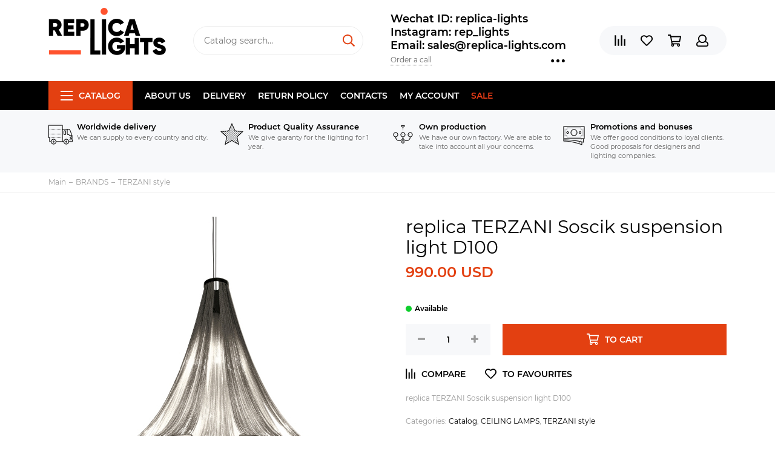

--- FILE ---
content_type: text/html; charset=utf-8
request_url: https://www.replica-lights.com/collection/terzani/product/httpwwwreplica-lightscomcollectionterzaniproductTERZANI-Soscic-Light
body_size: 22618
content:
<!doctype html><html lang="ru" xml:lang="ru" xmlns="http://www.w3.org/1999/xhtml"><head><meta data-config="{&quot;product_id&quot;:41216704}" name="page-config" content="" /><meta data-config="{&quot;money_with_currency_format&quot;:{&quot;delimiter&quot;:&quot;&quot;,&quot;separator&quot;:&quot;.&quot;,&quot;format&quot;:&quot;%n\u0026nbsp;%u&quot;,&quot;unit&quot;:&quot;USD&quot;,&quot;show_price_without_cents&quot;:0},&quot;currency_code&quot;:&quot;USD&quot;,&quot;currency_iso_code&quot;:&quot;USD&quot;,&quot;default_currency&quot;:{&quot;title&quot;:&quot;Доллар США&quot;,&quot;code&quot;:&quot;USD&quot;,&quot;rate&quot;:&quot;77.8247&quot;,&quot;format_string&quot;:&quot;%n\u0026nbsp;%u&quot;,&quot;unit&quot;:&quot;USD&quot;,&quot;price_separator&quot;:&quot;&quot;,&quot;is_default&quot;:true,&quot;price_delimiter&quot;:&quot;&quot;,&quot;show_price_with_delimiter&quot;:false,&quot;show_price_without_cents&quot;:false},&quot;facebook&quot;:{&quot;pixelActive&quot;:false,&quot;currency_code&quot;:&quot;USD&quot;,&quot;use_variants&quot;:null},&quot;vk&quot;:{&quot;pixel_active&quot;:null,&quot;price_list_id&quot;:null},&quot;new_ya_metrika&quot;:false,&quot;ecommerce_data_container&quot;:&quot;dataLayer&quot;,&quot;common_js_version&quot;:null,&quot;vue_ui_version&quot;:null,&quot;feedback_captcha_enabled&quot;:null,&quot;account_id&quot;:177430,&quot;hide_items_out_of_stock&quot;:false,&quot;forbid_order_over_existing&quot;:false,&quot;minimum_items_price&quot;:null,&quot;enable_comparison&quot;:true,&quot;locale&quot;:&quot;en&quot;,&quot;client_group&quot;:null,&quot;consent_to_personal_data&quot;:{&quot;active&quot;:false,&quot;obligatory&quot;:true,&quot;description&quot;:&quot;Настоящим подтверждаю, что я ознакомлен и согласен с условиями \u003ca href=&#39;/page/oferta&#39; target=&#39;blank&#39;\u003eоферты и политики конфиденциальности\u003c/a\u003e.&quot;},&quot;recaptcha_key&quot;:&quot;6LfXhUEmAAAAAOGNQm5_a2Ach-HWlFKD3Sq7vfFj&quot;,&quot;recaptcha_key_v3&quot;:&quot;6LcZi0EmAAAAAPNov8uGBKSHCvBArp9oO15qAhXa&quot;,&quot;yandex_captcha_key&quot;:&quot;ysc1_ec1ApqrRlTZTXotpTnO8PmXe2ISPHxsd9MO3y0rye822b9d2&quot;,&quot;checkout_float_order_content_block&quot;:false,&quot;available_products_characteristics_ids&quot;:null,&quot;sber_id_app_id&quot;:&quot;5b5a3c11-72e5-4871-8649-4cdbab3ba9a4&quot;,&quot;theme_generation&quot;:2,&quot;quick_checkout_captcha_enabled&quot;:false,&quot;max_order_lines_count&quot;:500,&quot;sber_bnpl_min_amount&quot;:1000,&quot;sber_bnpl_max_amount&quot;:150000,&quot;counter_settings&quot;:{&quot;data_layer_name&quot;:&quot;dataLayer&quot;,&quot;new_counters_setup&quot;:false,&quot;add_to_cart_event&quot;:true,&quot;remove_from_cart_event&quot;:true,&quot;add_to_wishlist_event&quot;:true},&quot;site_setting&quot;:{&quot;show_cart_button&quot;:true,&quot;show_service_button&quot;:false,&quot;show_marketplace_button&quot;:false,&quot;show_quick_checkout_button&quot;:false},&quot;warehouses&quot;:[],&quot;captcha_type&quot;:&quot;google&quot;,&quot;human_readable_urls&quot;:false}" name="shop-config" content="" /><meta name='js-evnvironment' content='production' /><meta name='default-locale' content='en' /><meta name='insales-redefined-api-methods' content="[]" /><script type="text/javascript" src="https://static.insales-cdn.com/assets/static-versioned/v3.72/static/libs/lodash/4.17.21/lodash.min.js"></script>
<!--InsalesCounter -->
<script type="text/javascript">
(function() {
  if (typeof window.__insalesCounterId !== 'undefined') {
    return;
  }

  try {
    Object.defineProperty(window, '__insalesCounterId', {
      value: 177430,
      writable: true,
      configurable: true
    });
  } catch (e) {
    console.error('InsalesCounter: Failed to define property, using fallback:', e);
    window.__insalesCounterId = 177430;
  }

  if (typeof window.__insalesCounterId === 'undefined') {
    console.error('InsalesCounter: Failed to set counter ID');
    return;
  }

  let script = document.createElement('script');
  script.async = true;
  script.src = '/javascripts/insales_counter.js?7';
  let firstScript = document.getElementsByTagName('script')[0];
  firstScript.parentNode.insertBefore(script, firstScript);
})();
</script>
<!-- /InsalesCounter -->
      <script>gtmDataLayer = []; gtmDataLayer.push({
      'ecommerce': {
        'detail': {
          'products': [{"id":"41216704","name":"replica TERZANI Soscik suspension light D100","category":"Catalog/BRANDS/TERZANI style","price":"990.0"}]
         }
       }
    });</script>
      <!-- Google Tag Manager -->
      <script>(function(w,d,s,l,i){w[l]=w[l]||[];w[l].push({'gtm.start':
      new Date().getTime(),event:'gtm.js'});var f=d.getElementsByTagName(s)[0],
      j=d.createElement(s),dl=l!='dataLayer'?'&l='+l:'';j.async=true;j.src=
      'https://www.googletagmanager.com/gtm.js?id='+i+dl;f.parentNode.insertBefore(j,f);
      })(window,document,'script','gtmDataLayer','GTM-WLZ8DWG');
      </script>
      <!-- End Google Tag Manager -->
<meta charset="utf-8"><meta http-equiv="X-UA-Compatible" content="IE=edge,chrome=1"><meta name="viewport" content="width=device-width, initial-scale=1, maximum-scale=1"><meta name="robots" content="index, follow"><title>replica TERZANI Soscik suspension light D100</title><meta name="description" content="TERZANI  Soscic Light High quality lighting. Made in China. Factory Prices."><meta name="keywords" content="TERZANI  Soscic Light"><meta property="og:type" content="website"><link rel="canonical" href="https://www.replica-lights.com/collection/terzani/product/httpwwwreplica-lightscomcollectionterzaniproductTERZANI-Soscic-Light"><meta property="og:url" content="https://www.replica-lights.com/collection/terzani/product/httpwwwreplica-lightscomcollectionterzaniproductTERZANI-Soscic-Light"><meta property="og:title" content="replica TERZANI Soscik suspension light D100"><meta property="og:description" content="replica TERZANI Soscik suspension light D100"><meta property="og:image" content="https://static.insales-cdn.com/images/products/1/3131/53226555/soscik-suspension-light-63.png"><link href="https://static.insales-cdn.com/assets/1/6517/1325429/1728659859/favicon.png" rel="shortcut icon" type="image/png" sizes="16x16"><style>.site-loader{position:fixed;z-index:99999999;left:0;top:0;width:100%;height:100%;background:#fff;color:#e34011}.layout--loading{width:100%;height:100%;overflow:scroll;overflow-x:hidden;padding:0;margin:0}.lds-ellipsis{position:absolute;width:64px;height:64px;top:50%;left:50%;transform:translate(-50%,-50%)}.lds-ellipsis div{position:absolute;top:27px;width:11px;height:11px;border-radius:50%;background:currentColor;animation-timing-function:cubic-bezier(0,1,1,0)}.lds-ellipsis div:nth-child(1){left:6px;animation:lds-ellipsis1 0.6s infinite}.lds-ellipsis div:nth-child(2){left:6px;animation:lds-ellipsis2 0.6s infinite}.lds-ellipsis div:nth-child(3){left:26px;animation:lds-ellipsis2 0.6s infinite}.lds-ellipsis div:nth-child(4){left:45px;animation:lds-ellipsis3 0.6s infinite}@keyframes lds-ellipsis1{0%{transform:scale(0)}100%{transform:scale(1)}}@keyframes lds-ellipsis3{0%{transform:scale(1)}100%{transform:scale(0)}}@keyframes lds-ellipsis2{0%{transform:translate(0,0)}100%{transform:translate(19px,0)}}</style><meta name="theme-color" content="#e34011"><meta name="format-detection" content="telephone=no"><meta name="cmsmagazine" content="325a8bc2477444d381d10a2ed1775a4d"><link rel="alternate" type="application/atom+xml" title="Блог — www.replica-lights.com" href="https://www.replica-lights.com/blogs/blog.atom"><link rel="alternate" type="application/atom+xml" title="Новости — www.replica-lights.com" href="https://www.replica-lights.com/blogs/blog-2.atom"><meta name='product-id' content='41216704' />
</head><body id="body" class="layout layout--loading layout--full"><span class="js-site-loader site-loader"><div class="lds-ellipsis"><div></div><div></div><div></div><div></div></div></span><div class="layout-page"><div id="insales-section-header" class="insales-section insales-section-header"><header><!--noindex--><div class="header-scheme-02"><div class="header-main"><div class="container"><div class="row align-items-center"><div class="col-12 col-sm col-md col-lg-auto text-center text-lg-left"><a href="https://www.replica-lights.com" class="logo"><img src="https://static.insales-cdn.com/assets/1/6517/1325429/1728659859/logo.png" alt="www.replica-lights.com" class="img-fluid"></a></div><div class="col d-none d-lg-block"><div class="search search--header"><form action="/search" method="get" class="search-form"><input type="search" name="q" class="search-input js-search-input" placeholder="Catalog search&hellip;" autocomplete="off" required><button type="submit" class="search-button"><span class="far fa-search"></span></button><div class="search-results js-search-results"></div></form></div></div><div class="col-12 col-lg-auto d-none d-lg-block"><div class="header-contacts"><div class="header-contacts-phone"><a href="tel:WechatID:replica-lights">Wechat ID:  replica-lights  </a><br><a href="tel:Instagram:rep_lights"> Instagram: rep_lights </a><br><a href="tel:Email:sales@replica-lights.com"> Email: sales@replica-lights.com</a></div><div class="row"><div class="col"><span class="js-messages" data-target="callback" data-type="form">Order a call</span></div><div class="col-auto"><div class="user_icons-item js-user_icons-item"><span class="user_icons-icon js-user_icons-icon-contacts"><span class="far fa-ellipsis-h fa-lg"></span></span><div class="user_icons-popup"><div class="popup popup-contacts"><div class="js-popup-contacts"><div class="popup-content-contacts"><div class="row no-gutters popup-content-contacts-item"><div class="col-auto"><span class="far fa-map-marker fa-fw"></span></div><div class="col"><p><span>Kang Le Er Jie, Zhong Shan Shi, Guang Dong Sheng, China</span><span></span></p></div></div><div class="row no-gutters popup-content-contacts-item"><div class="col-auto"><span class="far fa-clock fa-fw"></span></div><div class="col"><p>7 days a week, 24 hours a day</p></div></div><div class="row no-gutters"><div class="col-12"><div class="social social--header"><ul class="social-items list-unstyled"><li class="social-item social-item--facebook-f"><a href="https://www.facebook.com/Replica-lights-108723660665668/?ref=bookmarks" rel="noopener noreferrer nofollow" target="_blank"><span class="fab fa-facebook-f"></span></a></li><li class="social-item social-item--instagram"><a href="https://www.instagram.com/replica_lights_china/" rel="noopener noreferrer nofollow" target="_blank"><span class="fab fa-instagram"></span></a></li></ul></div></div></div></div></div></div></div></div></div></div></div></div><div class="col-12 col-lg-auto"><div class="user_icons user_icons-main js-clone is-inside" data-clone-target="js-user_icons-clone"><ul class="user_icons-items list-unstyled d-flex d-lg-block"><li class="user_icons-item user_icons-item-menu d-inline-block d-lg-none js-user_icons-item"><button class="user_icons-icon user_icons-icon-menu js-user_icons-icon-menu"><span class="far fa-bars"></span></button><div class="user_icons-popup"><div class="popup js-popup-menu overflow-hidden"><div class="popup-scroll js-popup-scroll"><div class="popup-title">Menu<button class="button button--empty button--icon popup-close js-popup-close"><span class="far fa-times fa-lg"></span></button></div><div class="popup-content popup-content-menu popup-content-search"><div class="search search--popup"><form action="/search" method="get" class="search-form"><input type="search" name="q" class="search-input" placeholder="Catalog search&hellip;" autocomplete="off" required><button type="submit" class="search-button"><span class="far fa-search"></span></button></form></div></div><ul class="popup-content popup-content-menu js-popup-content-menu"></ul><ul class="popup-content popup-content-menu popup-content-links list-unstyled"><li class="popup-content-link"><a href="/page/about-us">About us</a></li><li class="popup-content-link"><a href="/page/delivery">Delivery</a></li><li class="popup-content-link"><a href="/page/Return-policy">Return policy</a></li><li class="popup-content-link"><a href="/page/info">Contacts</a></li><li class="popup-content-link"><a href="/client_account/login">My account</a></li><li class="popup-content-link"><a href="/collection/popular">SALE</a></li></ul><div class="popup-content popup-content-contacts"><div class="row no-gutters popup-content-contacts-item"><div class="col-auto"><span class="far fa-phone fa-fw" data-fa-transform="flip-h"></span></div><div class="col"><a href="tel:WechatID:replica-lights">Wechat ID:  replica-lights  </a></div></div><div class="row no-gutters popup-content-contacts-item"><div class="col-auto"><span class="far fa-phone fa-fw" data-fa-transform="flip-h"></span></div><div class="col"><a href="tel:Instagram:rep_lights"> Instagram: rep_lights </a></div></div><div class="row no-gutters popup-content-contacts-item"><div class="col-auto"><span class="far fa-phone fa-fw" data-fa-transform="flip-h"></span></div><div class="col"><a href="tel:Email:sales@replica-lights.com"> Email: sales@replica-lights.com</a></div></div><div class="row no-gutters popup-content-contacts-item"><div class="col-auto"><span class="far fa-map-marker fa-fw"></span></div><div class="col"><p><span>Kang Le Er Jie, Zhong Shan Shi, Guang Dong Sheng, China</span><span></span></p></div></div><div class="row no-gutters popup-content-contacts-item"><div class="col-auto"><span class="far fa-clock fa-fw"></span></div><div class="col"><p>7 days a week, 24 hours a day</p></div></div></div></div></div><div class="popup-shade js-popup-close"></div></div></li><li class="user_icons-item js-user_icons-item"><a href="/compares" class="user_icons-icon js-user_icons-icon-compares"><span class="far fa-align-right" data-fa-transform="rotate-90"></span><span class="bage bage-compares js-bage-compares"></span></a><div class="user_icons-popup"><div class="popup"><div class="popup-title">Comparison<button class="button button--empty button--icon popup-close js-popup-close"><span class="far fa-times fa-lg"></span></button></div><div class="js-popup-compares"></div></div><div class="popup-shade js-popup-close"></div></div></li><li class="user_icons-item js-user_icons-item"><a href="/page/favorites" class="user_icons-icon js-user_icons-icon-favorites"><span class="far fa-heart"></span><span class="bage bage-favorites js-bage-favorites"></span></a><div class="user_icons-popup"><div class="popup"><div class="popup-title">Favourites<button class="button button--empty button--icon popup-close js-popup-close"><span class="far fa-times fa-lg"></span></button></div><div class="js-popup-favorites"></div></div><div class="popup-shade js-popup-close"></div></div></li><li class="user_icons-item js-user_icons-item"><a href="/cart_items" class="user_icons-icon js-user_icons-icon-cart"><span class="far fa-shopping-cart"></span><span class="bage bage-cart js-bage-cart"></span></a><div class="user_icons-popup"><div class="popup"><div class="popup-title">Cart<button class="button button--empty button--icon popup-close js-popup-close"><span class="far fa-times fa-lg"></span></button></div><div class="js-popup-cart"></div></div><div class="popup-shade js-popup-close"></div></div></li><li class="user_icons-item js-user_icons-item"><a href="/client_account/login" class="user_icons-icon js-user_icons-icon-client"><span class="far fa-user"></span></a><div class="user_icons-popup"><div class="popup popup-client_new"><div class="popup-title">Personal account<button class="button button--empty button--icon popup-close js-popup-close"><span class="far fa-times fa-lg"></span></button></div><div class="js-popup-client"><div class="popup--empty text-center"><span class="far fa-user fa-3x"></span><div class="dropdown_products-action"><div class="row"><div class="col-12 col-lg-6"><a href="/client_account/login" class="button button--primary button--block button--small">Authorization</a></div><div class="col-12 col-lg-6"><a href="/client_account/contacts/new" class="button button--secondary button--block button--small">Registration</a></div></div></div></div></div></div><div class="popup-shade js-popup-close"></div></div></li></ul></div></div></div></div></div></div><!--/noindex--><div class="header-scheme-03 d-none d-lg-block"><div class="header-menu js-header-menu"><div class="container"><div class="row"><div class="col"><nav class="nav"><ul class="nav-items list-unstyled js-nav-items is-overflow"><li class="nav-item nav-item--collections js-nav-item"><a href="/collection/all" class="hamburger-trigger js-nav-collections-trigger" data-target="hamburger"><span class="hamburger hamburger--arrow-down"><span></span><span></span><span></span></span>Catalog</a></li><li class="nav-item js-nav-item"><a href="/page/about-us">About us</a></li><li class="nav-item js-nav-item"><a href="/page/delivery">Delivery</a></li><li class="nav-item js-nav-item"><a href="/page/Return-policy">Return policy</a></li><li class="nav-item js-nav-item"><a href="/page/info">Contacts</a></li><li class="nav-item js-nav-item"><a href="/client_account/login">My account</a></li><li class="nav-item js-nav-item"><a href="/collection/popular">SALE</a></li><li class="nav-item nav-item--dropdown js-nav-item--dropdown d-none"><span class="far fa-ellipsis-h fa-lg"></span><div class="user_icons-popup"><div class="popup"><ul class="list-unstyled js-popup-nav"></ul></div></div></li></ul></nav><nav class="nav-collections js-nav-collections js-nav-collections-trigger js-clone" data-target="dorpdown" data-clone-target="js-nav-sidebar-clone"><ul class="list-unstyled"><li data-collection-id="9405683"><a href="/collection/brands" class="nav-collections-toggle js-nav-collections-toggle nav-collections-toggle--next" data-type="next" data-target="9405683">BRANDS<span class="nav-arrow-toggle js-nav-arrow-toggle"><span class="far fa-chevron-right"></span></span></a><ul class="list-unstyled"><li class="nav-collections-back d-block d-lg-none"><a href="/collection/brands" class="nav-collections-toggle js-nav-collections-toggle nav-collections-toggle--back" data-type="back" data-target="9405683"><span class="nav-arrow-toggle"><span class="far fa-chevron-left"></span></span>Back</a></li><li class="nav-collections-title d-block d-lg-none"><a href="/collection/brands">BRANDS</a></li><li data-collection-id="9743573"><a href="/collection/katalog-1-ea98f4">ARTERIORS</a></li><li data-collection-id="9405707"><a href="/collection/katalog-1-cdbff2">ARTEMIDE style</a></li><li data-collection-id="14080412"><a href="/collection/art-et-floritude">ART ET FLORITUDE</a></li><li data-collection-id="18060295"><a href="/collection/aromas-del-campo">AROMAS DEL CAMPO</a></li><li data-collection-id="9407474"><a href="/collection/katalog-1-738f9c">AXO LIGHT style</a></li><li data-collection-id="9407486"><a href="/collection/katalog-1-cb19c0" class="nav-collections-toggle js-nav-collections-toggle nav-collections-toggle--next" data-type="next" data-target="9407486">Aqua Creations lighting<span class="nav-arrow-toggle js-nav-arrow-toggle"><span class="far fa-chevron-right"></span></span></a><ul class="list-unstyled"><li class="nav-collections-back d-block d-lg-none"><a href="/collection/katalog-1-cb19c0" class="nav-collections-toggle js-nav-collections-toggle nav-collections-toggle--back" data-type="back" data-target="9407486"><span class="nav-arrow-toggle"><span class="far fa-chevron-left"></span></span>Back</a></li><li class="nav-collections-title d-block d-lg-none"><a href="/collection/katalog-1-cb19c0">Aqua Creations lighting</a></li><li data-collection-id="22229079"><a href="/collection/pendant-2">pendant</a></li><li data-collection-id="22229081"><a href="/collection/wall">wall</a></li><li data-collection-id="22229098"><a href="/collection/tablefloor">table/floor</a></li></ul></li><li data-collection-id="9407490"><a href="/collection/AtelierAreti">ATELIER ARETI style</a></li><li data-collection-id="9407498"><a href="/collection/katalog-1-79f0cb">ALMALIGHT style</a></li><li data-collection-id="9407500"><a href="/collection/Apparatus" class="nav-collections-toggle js-nav-collections-toggle nav-collections-toggle--next" data-type="next" data-target="9407500">APPARATUS style<span class="nav-arrow-toggle js-nav-arrow-toggle"><span class="far fa-chevron-right"></span></span></a><ul class="list-unstyled"><li class="nav-collections-back d-block d-lg-none"><a href="/collection/Apparatus" class="nav-collections-toggle js-nav-collections-toggle nav-collections-toggle--back" data-type="back" data-target="9407500"><span class="nav-arrow-toggle"><span class="far fa-chevron-left"></span></span>Back</a></li><li class="nav-collections-title d-block d-lg-none"><a href="/collection/Apparatus">APPARATUS style</a></li><li data-collection-id="19382616"><a href="/collection/trapeze">Trapeze</a></li><li data-collection-id="19382617"><a href="/collection/katalog-54893a">Lariat</a></li><li data-collection-id="19382621"><a href="/collection/katalog-b9b855">Triad</a></li><li data-collection-id="19382627"><a href="/collection/talisman">Talisman</a></li><li data-collection-id="19382631"><a href="/collection/katalog-14b070">Median</a></li><li data-collection-id="19382641"><a href="/collection/lantern">Lantern</a></li><li data-collection-id="19382642"><a href="/collection/katalog-9f5dff">Tassel</a></li><li data-collection-id="19382656"><a href="/collection/circuit">Circuit</a></li><li data-collection-id="19382671"><a href="/collection/link-porcelain">Link Porcelain</a></li><li data-collection-id="19382673"><a href="/collection/katalog-4deac5">Horsehair</a></li><li data-collection-id="19382675"><a href="/collection/cylinder">Cylinder</a></li><li data-collection-id="19382676"><a href="/collection/katalog-ef27e5">Synapse</a></li><li data-collection-id="19382711"><a href="/collection/arrow">Arrow</a></li><li data-collection-id="19382712"><a href="/collection/cloud">Cloud</a></li><li data-collection-id="19382713"><a href="/collection/katalog-bdfd1d">Highwire</a></li><li data-collection-id="19382714"><a href="/collection/katalog-f2a5f4">Twig</a></li></ul></li><li data-collection-id="9407502"><a href="/collection/katalog-1-8b1172">ALMERICH style</a></li><li data-collection-id="9407503"><a href="/collection/arturo-alvares-style-2">ARTURO ALVARES style</a></li><li data-collection-id="9407510"><a href="/collection/katalog-1-2450fa">ARTEK Lighting</a></li><li data-collection-id="9407516"><a href="/collection/katalog-1-11672c">BEC  BRITTAIN style</a></li><li data-collection-id="10290883"><a href="/collection/BELLA-FIGURA">BELLA FIGURA</a></li><li data-collection-id="9407517"><a href="/collection/Bocci" class="nav-collections-toggle js-nav-collections-toggle nav-collections-toggle--next" data-type="next" data-target="9407517">BOCCI style<span class="nav-arrow-toggle js-nav-arrow-toggle"><span class="far fa-chevron-right"></span></span></a><ul class="list-unstyled"><li class="nav-collections-back d-block d-lg-none"><a href="/collection/Bocci" class="nav-collections-toggle js-nav-collections-toggle nav-collections-toggle--back" data-type="back" data-target="9407517"><span class="nav-arrow-toggle"><span class="far fa-chevron-left"></span></span>Back</a></li><li class="nav-collections-title d-block d-lg-none"><a href="/collection/Bocci">BOCCI style</a></li><li data-collection-id="19352461"><a href="/collection/14-seria">14 Seria</a></li><li data-collection-id="19352469"><a href="/collection/katalog-2c7a6e">16 Seria</a></li><li data-collection-id="19352464"><a href="/collection/21-seria">21 Seria</a></li><li data-collection-id="19352380"><a href="/collection/28-seria">28 Seria</a></li><li data-collection-id="19352463"><a href="/collection/katalog-ea1806">73 Seria</a></li><li data-collection-id="19352470"><a href="/collection/katalog-ac653a">76 Seria</a></li><li data-collection-id="19352467"><a href="/collection/87-seria">87 Seria</a></li></ul></li><li data-collection-id="9407519"><a href="/collection/katalog-1-8e07d1">BIZZOTTO style</a></li><li data-collection-id="9407520"><a href="/collection/bodner-style-2">BODNER style</a></li><li data-collection-id="9407521"><a href="/collection/blux-style">B.LUX style</a></li><li data-collection-id="9407522"><a href="/collection/brokis-style">BROKIS style</a></li><li data-collection-id="9407523"><a href="/collection/brand-van-egmond-style">BRAND VAN EGMOND style</a></li><li data-collection-id="9407537"><a href="/collection/katalog-1-67c1ab">BACCARAT</a></li><li data-collection-id="9407538"><a href="/collection/bert-frank-style">BERT FRANK style</a></li><li data-collection-id="9407539"><a href="/collection/baroncelli-style">BARONCELLI style</a></li><li data-collection-id="9407779"><a href="/collection/katalog-1-ea30fd">CATALANI & SMITH</a></li><li data-collection-id="9407780"><a href="/collection/katalog-1-40e055">CHRISTOPHER BOOTS style</a></li><li data-collection-id="9407781"><a href="/collection/cattelan-italia-venezia-style-2">CATTELAN ITALIA VENEZIA style</a></li><li data-collection-id="9407782"><a href="/collection/cininil-2">CINI&NIL</a></li><li data-collection-id="9743529"><a href="/collection/DELIGHTFULL">DELIGHTFULL style</a></li><li data-collection-id="9743533"><a href="/collection/DESIGN-HEURE">DESIGN HEURE style</a></li><li data-collection-id="9743552"><a href="/collection/katalog-1-4d4744">DAVID WEEKS style</a></li><li data-collection-id="9743563"><a href="/collection/katalog-1-592f6f">DAVID TRUBRIDGE</a></li><li data-collection-id="9743570"><a href="/collection/katalog-1-0822a9">DIX HEURES DIX</a></li><li data-collection-id="9743583"><a href="/collection/eichholtz-style">Eichholtz style</a></li><li data-collection-id="18055237"><a href="/collection/estiluz">ESTILUZ</a></li><li data-collection-id="9743584"><a href="/collection/katalog-1-f46a8c" class="nav-collections-toggle js-nav-collections-toggle nav-collections-toggle--next" data-type="next" data-target="9743584">FLOS style<span class="nav-arrow-toggle js-nav-arrow-toggle"><span class="far fa-chevron-right"></span></span></a><ul class="list-unstyled"><li class="nav-collections-back d-block d-lg-none"><a href="/collection/katalog-1-f46a8c" class="nav-collections-toggle js-nav-collections-toggle nav-collections-toggle--back" data-type="back" data-target="9743584"><span class="nav-arrow-toggle"><span class="far fa-chevron-left"></span></span>Back</a></li><li class="nav-collections-title d-block d-lg-none"><a href="/collection/katalog-1-f46a8c">FLOS style</a></li><li data-collection-id="21598243"><a href="/collection/katalog-78cbf7">Table</a></li><li data-collection-id="21598246"><a href="/collection/katalog-43b9be">Floor</a></li><li data-collection-id="21598249"><a href="/collection/pendant">Pendant</a></li><li data-collection-id="21598251"><a href="/collection/katalog-d37726">Wall</a></li></ul></li><li data-collection-id="9743585"><a href="/collection/katalog-1-8cf803">FOSCARINI style</a></li><li data-collection-id="9743587"><a href="/collection/katalog-1-ba0519">FORESTIER style</a></li><li data-collection-id="9743590"><a href="/collection/katalog-1-2da085">Fornasieri Luigi style</a></li><li data-collection-id="9743592"><a href="/collection/katalog-1-3c24fa">FACON DE VENICE style</a></li><li data-collection-id="9743593"><a href="/collection/katalog-1-b870fa">FLORA style</a></li><li data-collection-id="9743608"><a href="/collection/katalog-1-f33378">FONTAN ARTE style</a></li><li data-collection-id="9743610"><a href="/collection/katalog-1-a0fde4">FABBIAN</a></li><li data-collection-id="9743611"><a href="/collection/katalog-1-40203e">GEORGE NELSON</a></li><li data-collection-id="9743613"><a href="/collection/katalog-1-804e70">G. LAMPS style</a></li><li data-collection-id="9743615"><a href="/collection/katalog-1-94a39a">GRAYPANTS style</a></li><li data-collection-id="9743616"><a href="/collection/katalog-1-8b0d93">GIOPATTO & COOMBES style</a></li><li data-collection-id="9743619"><a href="/collection/galotti-radice-2">GALOTTI & RADICE</a></li><li data-collection-id="9743621"><a href="/collection/katalog-1-a79f0e">ILFARI  style</a></li><li data-collection-id="9743623"><a href="/collection/katalog-1-c6cb48">IPE CAVALLI style</a></li><li data-collection-id="9743626"><a href="/collection/ingo-maurer-style-2">INGO MAURER style</a></li><li data-collection-id="9743627"><a href="/collection/katalog-1-6fecf4">IL PEZZO MANCANTE style</a></li><li data-collection-id="9743628"><a href="/collection/katalog-1-96ca79">ITALAMP</a></li><li data-collection-id="9743630"><a href="/collection/katalog-1-f576a8">INNERMOST style</a></li><li data-collection-id="9743636"><a href="/collection/katalog-1-8fc2f1">Intueri</a></li><li data-collection-id="9743651"><a href="/collection/katalog-1-8e824c">Jacco Maris Design style</a></li><li data-collection-id="9743653"><a href="/collection/katalog-1-b9a54d">JAIME HAYON style</a></li><li data-collection-id="14080048"><a href="/collection/juniper">JUNIPER</a></li><li data-collection-id="9743664"><a href="/collection/katalog-1-a0e7e9">QUASAR style</a></li><li data-collection-id="9743665"><a href="/collection/katalog-1-7949be" class="nav-collections-toggle js-nav-collections-toggle nav-collections-toggle--next" data-type="next" data-target="9743665">HENGE style<span class="nav-arrow-toggle js-nav-arrow-toggle"><span class="far fa-chevron-right"></span></span></a><ul class="list-unstyled"><li class="nav-collections-back d-block d-lg-none"><a href="/collection/katalog-1-7949be" class="nav-collections-toggle js-nav-collections-toggle nav-collections-toggle--back" data-type="back" data-target="9743665"><span class="nav-arrow-toggle"><span class="far fa-chevron-left"></span></span>Back</a></li><li class="nav-collections-title d-block d-lg-none"><a href="/collection/katalog-1-7949be">HENGE style</a></li><li data-collection-id="20068259"><a href="/collection/tape-light">Tape Light</a></li></ul></li><li data-collection-id="19345927"><a href="/collection/hoop">HOOP</a></li><li data-collection-id="10273450"><a href="/collection/katalog-1-4c2144">HUDSON VALLEY</a></li><li data-collection-id="9743668"><a href="/collection/katalog-1-c088af">HIND RABII</a></li><li data-collection-id="10260295"><a href="/collection/katalog-1-2eca88">Hubbardton Forge</a></li><li data-collection-id="9743670"><a href="/collection/katalog-1-4a13f5">KEVIN  REILLY  lighting</a></li><li data-collection-id="9743669"><a href="/collection/katalog-1-4fea5f">KARTELL style</a></li><li data-collection-id="9743671"><a href="/collection/katalog-1-ba96b9">KNIKERBOKER style</a></li><li data-collection-id="9743672"><a href="/collection/lasvit-style-2" class="nav-collections-toggle js-nav-collections-toggle nav-collections-toggle--next" data-type="next" data-target="9743672">LASVIT style<span class="nav-arrow-toggle js-nav-arrow-toggle"><span class="far fa-chevron-right"></span></span></a><ul class="list-unstyled"><li class="nav-collections-back d-block d-lg-none"><a href="/collection/lasvit-style-2" class="nav-collections-toggle js-nav-collections-toggle nav-collections-toggle--back" data-type="back" data-target="9743672"><span class="nav-arrow-toggle"><span class="far fa-chevron-left"></span></span>Back</a></li><li class="nav-collections-title d-block d-lg-none"><a href="/collection/lasvit-style-2">LASVIT style</a></li><li data-collection-id="48201393"><a href="/collection/cvl-luminaires">CVL - LUMINAIRES</a></li></ul></li><li data-collection-id="9743673"><a href="/collection/katalog-1-d79d13">LALIQUE style</a></li><li data-collection-id="9743674"><a href="/collection/katalog-1-8b2200">LLARDO style</a></li><li data-collection-id="3743033"><a href="/collection/lindsey-adelman-studio" class="nav-collections-toggle js-nav-collections-toggle nav-collections-toggle--next" data-type="next" data-target="3743033">LINDSEY ADELMAN STUDIO<span class="nav-arrow-toggle js-nav-arrow-toggle"><span class="far fa-chevron-right"></span></span></a><ul class="list-unstyled"><li class="nav-collections-back d-block d-lg-none"><a href="/collection/lindsey-adelman-studio" class="nav-collections-toggle js-nav-collections-toggle nav-collections-toggle--back" data-type="back" data-target="3743033"><span class="nav-arrow-toggle"><span class="far fa-chevron-left"></span></span>Back</a></li><li class="nav-collections-title d-block d-lg-none"><a href="/collection/lindsey-adelman-studio">LINDSEY ADELMAN STUDIO</a></li><li data-collection-id="8568497"><a href="/collection/lindsey-adelman-agnes-collection">LINDSEY ADELMAN Agnes collection</a></li><li data-collection-id="8568504"><a href="/collection/katalog-1-ac215c">LINDSEY ADELMAN Branching Bubble collection</a></li><li data-collection-id="8568509"><a href="/collection/lindsey-adelman-branching-disk">LINDSEY ADELMAN Branching Disk</a></li><li data-collection-id="8568512"><a href="/collection/katalog-1-018a52">LINDSEY ADELMAN branching Burst collection</a></li><li data-collection-id="8568514"><a href="/collection/katalog-1-b06975">LINDSEY ADELMAN Catch collection</a></li><li data-collection-id="8568517"><a href="/collection/lindsey-adelman-cherry-bomb-collection">LINDSEY ADELMAN Cherry Bomb collection</a></li></ul></li><li data-collection-id="9743689"><a href="/collection/katalog-1-49db61">LEE BROOM</a></li><li data-collection-id="18072173"><a href="/collection/loft-designe">LOFT DESIGNE</a></li><li data-collection-id="10273572"><a href="/collection/katalog-1-e19f22">LAROSE GUYON</a></li><li data-collection-id="9743690"><a href="/collection/katalog-1-eb130a">LUCEPLAN style</a></li><li data-collection-id="9743691"><a href="/collection/katalog-1-15f360">LOUIS POULSEN style</a></li><li data-collection-id="9743692"><a href="/collection/katalog-1-e04cb3">LAMBERT & FILS</a></li><li data-collection-id="9743693"><a href="/collection/katalog-1-a1a952">LICHT IM RAUM style</a></li><li data-collection-id="9743709"><a href="/collection/katalog-1-09c0cd">L*ORANGEREA</a></li><li data-collection-id="9743711"><a href="/collection/luxxu">LUXXU</a></li><li data-collection-id="9743717"><a href="/collection/murano-glass-style">MURANO GLASS style</a></li><li data-collection-id="9743730"><a href="/collection/masiero-style">MASIERO style</a></li><li data-collection-id="9743732"><a href="/collection/katalog-1-22fc34">MANZ DESIGN</a></li><li data-collection-id="10255489"><a href="/collection/katalog-1-df5262">MARCHETTI</a></li><li data-collection-id="9743736"><a href="/collection/katalog-1-d85966" class="nav-collections-toggle js-nav-collections-toggle nav-collections-toggle--next" data-type="next" data-target="9743736">MOOOI style<span class="nav-arrow-toggle js-nav-arrow-toggle"><span class="far fa-chevron-right"></span></span></a><ul class="list-unstyled"><li class="nav-collections-back d-block d-lg-none"><a href="/collection/katalog-1-d85966" class="nav-collections-toggle js-nav-collections-toggle nav-collections-toggle--back" data-type="back" data-target="9743736"><span class="nav-arrow-toggle"><span class="far fa-chevron-left"></span></span>Back</a></li><li class="nav-collections-title d-block d-lg-none"><a href="/collection/katalog-1-d85966">MOOOI style</a></li><li data-collection-id="19631105"><a href="/collection/b-2">b</a></li><li data-collection-id="19631106"><a href="/collection/katalog-40b511">a</a></li></ul></li><li data-collection-id="9743739"><a href="/collection/katalog-1-cffb0c">MUUTO style</a></li><li data-collection-id="9743740"><a href="/collection/katalog-1-1cbf31">MURANO DUE style</a></li><li data-collection-id="18067193"><a href="/collection/menu">MENU</a></li><li data-collection-id="9743742"><a href="/collection/katalog-1-4cd291">MARSET style</a></li><li data-collection-id="9743745"><a href="/collection/katalog-1-146ffb">MILLELUMEN style</a></li><li data-collection-id="9743752"><a href="/collection/katalog-1-9a64e5">MANOOI style</a></li><li data-collection-id="9743755"><a href="/collection/niche-modern-style">NICHE MODERN style</a></li><li data-collection-id="9743757"><a href="/collection/katalog-1-daf70f">NEMO</a></li><li data-collection-id="9743760"><a href="/collection/katalog-1-1b6a6f">OLUCE style</a></li><li data-collection-id="9743763"><a href="/collection/katalog-1-36a891">PLUMEN</a></li><li data-collection-id="9743764"><a href="/collection/katalog-1-cbd042">PELLE</a></li><li data-collection-id="9743765"><a href="/collection/katalog-1-bc6a24">PARALCHINA style</a></li><li data-collection-id="9743766"><a href="/collection/katalog-1-00824e">PENTA</a></li><li data-collection-id="16065989"><a href="/collection/rakumba">RAKUMBA</a></li><li data-collection-id="9743769"><a href="/collection/katalog-1-661ee1">ROLL and HILL style</a></li><li data-collection-id="9743772"><a href="/collection/katalog-1-e63564">ROSIE LI</a></li><li data-collection-id="9743787"><a href="/collection/katalog-1-24743c">ROCCO BORGHESE style</a></li><li data-collection-id="4418680"><a href="/collection/restoration-hardware" class="nav-collections-toggle js-nav-collections-toggle nav-collections-toggle--next" data-type="next" data-target="4418680">RESTORATION HARDWARE<span class="nav-arrow-toggle js-nav-arrow-toggle"><span class="far fa-chevron-right"></span></span></a><ul class="list-unstyled"><li class="nav-collections-back d-block d-lg-none"><a href="/collection/restoration-hardware" class="nav-collections-toggle js-nav-collections-toggle nav-collections-toggle--back" data-type="back" data-target="4418680"><span class="nav-arrow-toggle"><span class="far fa-chevron-left"></span></span>Back</a></li><li class="nav-collections-title d-block d-lg-none"><a href="/collection/restoration-hardware">RESTORATION HARDWARE</a></li><li data-collection-id="8586644"><a href="/collection/katalog-22">Odeon Series</a></li><li data-collection-id="8586646"><a href="/collection/katalog-23">Welles Series</a></li><li data-collection-id="8586647"><a href="/collection/katalog-24">Spencer Series</a></li><li data-collection-id="8586648"><a href="/collection/katalog-25">Sputnik Series</a></li><li data-collection-id="8586649"><a href="/collection/katalog-26">Helix Series</a></li><li data-collection-id="8589990"><a href="/collection/katalog-1-a324b3">Foucault's Orb Series</a></li><li data-collection-id="8589991"><a href="/collection/factory-filament-series">Factory Filament Series</a></li></ul></li><li data-collection-id="9743788"><a href="/collection/katalog-1-73aba5">Ralph Pucci</a></li><li data-collection-id="9743789"><a href="/collection/katalog-1-49ad23">STUDIO MATHESIS</a></li><li data-collection-id="7458962"><a href="/collection/serip-style" class="nav-collections-toggle js-nav-collections-toggle nav-collections-toggle--next" data-type="next" data-target="7458962">SERIP style<span class="nav-arrow-toggle js-nav-arrow-toggle"><span class="far fa-chevron-right"></span></span></a><ul class="list-unstyled"><li class="nav-collections-back d-block d-lg-none"><a href="/collection/serip-style" class="nav-collections-toggle js-nav-collections-toggle nav-collections-toggle--back" data-type="back" data-target="7458962"><span class="nav-arrow-toggle"><span class="far fa-chevron-left"></span></span>Back</a></li><li class="nav-collections-title d-block d-lg-none"><a href="/collection/serip-style">SERIP style</a></li><li data-collection-id="8586723"><a href="/collection/katalog-48">Serip Aqua collection</a></li><li data-collection-id="8586724"><a href="/collection/katalog-49">Serip Niagara collection</a></li><li data-collection-id="8586725"><a href="/collection/katalog-50">Serip Bijout collection</a></li><li data-collection-id="8586727"><a href="/collection/katalog-51">Serip Liquid collection</a></li><li data-collection-id="21463650"><a href="/collection/serip-organic-collection">Serip Organic collection</a></li><li data-collection-id="21463657"><a href="/collection/katalog-65d6f2">Serip Design</a></li><li data-collection-id="21463660"><a href="/collection/serip-coral-collection">Serip Coral collection</a></li><li data-collection-id="21463661"><a href="/collection/katalog-16ba8e">Serip Bouquet collection</a></li><li data-collection-id="21463662"><a href="/collection/serip-diamond-collection">Serip Diamond collection</a></li><li data-collection-id="21463668"><a href="/collection/katalog-811d9a">Serip Fascinium collection</a></li><li data-collection-id="21463677"><a href="/collection/serip-waterfall-collection">Serip Waterfall collection</a></li><li data-collection-id="21463731"><a href="/collection/serip-folio-collection">Serip Folio collection</a></li><li data-collection-id="21463734"><a href="/collection/katalog-c4b4b8">Serip Glamour collection</a></li><li data-collection-id="21463736"><a href="/collection/katalog-cb693d">Serip Geyser collection</a></li><li data-collection-id="21463752"><a href="/collection/serip-icarus-collection">Serip Icarus collection</a></li><li data-collection-id="21463756"><a href="/collection/katalog-93c60a">Serip Lines collection</a></li><li data-collection-id="21463769"><a href="/collection/serip-nenufar-collection">Serip Nenufar collection</a></li><li data-collection-id="21463774"><a href="/collection/katalog-da1a33">Serip Lotus collection</a></li></ul></li><li data-collection-id="9743791"><a href="/collection/katalog-1-f4bea3">SCOTT GABRIEL</a></li><li data-collection-id="9743793"><a href="/collection/katalog-1-ad22a7">SERGE MOUILLE</a></li><li data-collection-id="9743794"><a href="/collection/katalog-1-1ae84b">SYLCOM</a></li><li data-collection-id="9743797"><a href="/collection/katalog-1-b2f935">SCABETTI</a></li><li data-collection-id="9743800"><a href="/collection/katalog-1-05edd0">Starwood  lighting</a></li><li data-collection-id="9743802"><a href="/collection/katalog-1-ed1423">STUDIA ITALIA DESIGN</a></li><li data-collection-id="9743803"><a href="/collection/katalog-1-3eac37">SANTA & cole</a></li><li data-collection-id="9743805"><a href="/collection/katalog-1-e06e73">SPIRIDON style</a></li><li data-collection-id="9743806"><a href="/collection/katalog-1-61d0a9">SELETTI</a></li><li data-collection-id="3515574"><a href="/collection/terzani" class="nav-collections-toggle js-nav-collections-toggle nav-collections-toggle--next" data-type="next" data-target="3515574">TERZANI style<span class="nav-arrow-toggle js-nav-arrow-toggle"><span class="far fa-chevron-right"></span></span></a><ul class="list-unstyled"><li class="nav-collections-back d-block d-lg-none"><a href="/collection/terzani" class="nav-collections-toggle js-nav-collections-toggle nav-collections-toggle--back" data-type="back" data-target="3515574"><span class="nav-arrow-toggle"><span class="far fa-chevron-left"></span></span>Back</a></li><li class="nav-collections-title d-block d-lg-none"><a href="/collection/terzani">TERZANI style</a></li><li data-collection-id="8540898"><a href="/collection/terazani-atlantis-collection">Terzani Atlantis collection</a></li><li data-collection-id="8540901"><a href="/collection/katalog-1-cf3ae5">Terzani Stream collection</a></li><li data-collection-id="8540902"><a href="/collection/katalog-1-eec956">Terzani Volver collection</a></li><li data-collection-id="8540904"><a href="/collection/katalog-1-6173c7">Terzani Misu collection</a></li></ul></li><li data-collection-id="9743819"><a href="/collection/katalog-1-4e7953" class="nav-collections-toggle js-nav-collections-toggle nav-collections-toggle--next" data-type="next" data-target="9743819">TOM DIXON style<span class="nav-arrow-toggle js-nav-arrow-toggle"><span class="far fa-chevron-right"></span></span></a><ul class="list-unstyled"><li class="nav-collections-back d-block d-lg-none"><a href="/collection/katalog-1-4e7953" class="nav-collections-toggle js-nav-collections-toggle nav-collections-toggle--back" data-type="back" data-target="9743819"><span class="nav-arrow-toggle"><span class="far fa-chevron-left"></span></span>Back</a></li><li class="nav-collections-title d-block d-lg-none"><a href="/collection/katalog-1-4e7953">TOM DIXON style</a></li><li data-collection-id="19496887"><a href="/collection/beat">Beat</a></li><li data-collection-id="19496905"><a href="/collection/copper">Copper</a></li><li data-collection-id="19496907"><a href="/collection/katalog-2843d8">Cut</a></li><li data-collection-id="19496917"><a href="/collection/katalog-dc8e92">Etch</a></li><li data-collection-id="19496919"><a href="/collection/globe">Globe</a></li><li data-collection-id="19496920"><a href="/collection/katalog-3ede56">Melt</a></li><li data-collection-id="19496921"><a href="/collection/katalog-7097a3">Mirror Ball</a></li><li data-collection-id="19496922"><a href="/collection/opal">Opal</a></li><li data-collection-id="19496923"><a href="/collection/plane">Plane</a></li><li data-collection-id="19496924"><a href="/collection/katalog-ad4af8">Spot</a></li><li data-collection-id="19496925"><a href="/collection/katalog-6cd9b1">Spring</a></li><li data-collection-id="19496926"><a href="/collection/katalog-13f122">Stone</a></li><li data-collection-id="19496927"><a href="/collection/katalog-81eae9">Top</a></li><li data-collection-id="19496928"><a href="/collection/katalog-7485ad">Void</a></li></ul></li><li data-collection-id="9743830"><a href="/collection/katalog-1-ec5d67">TOBIAS GRAU style</a></li><li data-collection-id="9743831"><a href="/collection/katalog-1-5caa0d">VERNER PANTON style</a></li><li data-collection-id="9743832"><a href="/collection/katalog-1-3673a1">VIBIA</a></li><li data-collection-id="9743841"><a href="/collection/katalog-1-6f8b2d">WILLOWLAMP style</a></li><li data-collection-id="9743843"><a href="/collection/katalog-1-63cb62">WONDERGLASS</a></li><li data-collection-id="9743845"><a href="/collection/katalog-1-55a952">WOKA style</a></li><li data-collection-id="14080202"><a href="/collection/weplight">WEPLIGHT</a></li><li data-collection-id="9743847"><a href="/collection/katalog-1-b71c78">ZEITRAUM style</a></li><li data-collection-id="9743849"><a href="/collection/katalog-1-b9ad5a">ZERO</a></li></ul></li><li data-collection-id="4424041"><a href="/collection/wall-lamps">WALL LAMPS</a></li><li data-collection-id="4424039"><a href="/collection/table-lamps">TABLE LAMPS</a></li><li data-collection-id="4424034"><a href="/collection/pendants">CEILING LAMPS</a></li><li data-collection-id="4424037"><a href="/collection/floor-lamps">FLOOR LAMPS</a></li><li data-collection-id="3520163"><a href="/collection/katalog-2-2">LED DESIGN LIGHTING</a></li><li data-collection-id="3672502"><a href="/collection/murano-glass-lighting">MURANO GLASS LIGHTING</a></li><li data-collection-id="3672501"><a href="/collection/cristal-lighting">CRISTAL LIGHTING</a></li><li data-collection-id="3520162"><a href="/collection/katalog-1-1423414124">VINTAGE LIGHTING</a></li><li data-collection-id="3710252"><a href="/collection/brass-lighting">BRASS LIGHTING</a></li><li data-collection-id="5323905"><a href="/collection/palucco">PALUCCO</a></li><li data-collection-id="29781676"><a href="/collection/orche-lighting">ORCHE lighting</a></li><li data-collection-id="5936450"><a href="/collection/woka-style">WAKA style</a></li><li data-collection-id="23691565"><a href="/collection/sale-christopher-boots">SALE CHRISTOPHER BOOTS</a></li></ul></nav></div><div class="col col-auto align-self-center"><div class="user_icons user_icons-clone js-user_icons-clone is-inside"></div></div></div></div></div></div></header></div><div id="insales-section-benefits" class="insales-section insales-section-benefits"><div class="benefits"><div class="container"><div class="row benefits-row"><div class="col-6 col-md-6 col-lg"><div class="benefits-item"><div class="row align-items-center align-items-md-start no-gutters"><div class="col col-auto"><picture><source type="image/webp" data-srcset="https://static.insales-cdn.com/r/bnASoXqXRro/rs:fit:40:40:1/plain/files/1/7322/11213978/original/icons8-truck-80.png@webp 1x, https://static.insales-cdn.com/r/AKgJIWLpZ44/rs:fit:80:80:1/plain/files/1/7322/11213978/original/icons8-truck-80.png@webp 2x" class="benefits-item-image img-fluid lazy"><img data-src="https://static.insales-cdn.com/r/W6WJZJAA8aU/rs:fit:40:40:1/plain/files/1/7322/11213978/original/icons8-truck-80.png@png" class="benefits-item-image img-fluid lazy" data-srcset="https://static.insales-cdn.com/r/W6WJZJAA8aU/rs:fit:40:40:1/plain/files/1/7322/11213978/original/icons8-truck-80.png@png 1x, https://static.insales-cdn.com/r/FhTgn52WeTA/rs:fit:80:80:1/plain/files/1/7322/11213978/original/icons8-truck-80.png@png 2x" alt="Worldwide delivery"></picture></div><div class="col"><div class="benefits-item-title">Worldwide delivery</div><div class="benefits-item-description d-none d-md-block">We can supply to every country and city.</div></div></div></div></div><div class="col-6 col-md-6 col-lg"><div class="benefits-item"><div class="row align-items-center align-items-md-start no-gutters"><div class="col col-auto"><picture><source type="image/webp" data-srcset="https://static.insales-cdn.com/r/AA5k_1ubXaA/rs:fit:40:40:1/plain/files/1/7336/11213992/original/icons8-star-filled-80.png@webp 1x, https://static.insales-cdn.com/r/Kyof5UwBcRk/rs:fit:80:80:1/plain/files/1/7336/11213992/original/icons8-star-filled-80.png@webp 2x" class="benefits-item-image img-fluid lazy"><img data-src="https://static.insales-cdn.com/r/OGFGm_0sVP8/rs:fit:40:40:1/plain/files/1/7336/11213992/original/icons8-star-filled-80.png@png" class="benefits-item-image img-fluid lazy" data-srcset="https://static.insales-cdn.com/r/OGFGm_0sVP8/rs:fit:40:40:1/plain/files/1/7336/11213992/original/icons8-star-filled-80.png@png 1x, https://static.insales-cdn.com/r/18pmav7ig6M/rs:fit:80:80:1/plain/files/1/7336/11213992/original/icons8-star-filled-80.png@png 2x" alt="Product Quality Assurance"></picture></div><div class="col"><div class="benefits-item-title">Product Quality Assurance</div><div class="benefits-item-description d-none d-md-block">We give garanty for the lighting for 1 year.</div></div></div></div></div><div class="col-6 col-md-6 col-lg"><div class="benefits-item"><div class="row align-items-center align-items-md-start no-gutters"><div class="col col-auto"><picture><source type="image/webp" data-srcset="https://static.insales-cdn.com/r/IM0eABO41q0/rs:fit:40:40:1/plain/files/1/7361/11214017/original/icons8-chandelier-80.png@webp 1x, https://static.insales-cdn.com/r/KuzU-KLWog4/rs:fit:80:80:1/plain/files/1/7361/11214017/original/icons8-chandelier-80.png@webp 2x" class="benefits-item-image img-fluid lazy"><img data-src="https://static.insales-cdn.com/r/osbbsKRalIg/rs:fit:40:40:1/plain/files/1/7361/11214017/original/icons8-chandelier-80.png@png" class="benefits-item-image img-fluid lazy" data-srcset="https://static.insales-cdn.com/r/osbbsKRalIg/rs:fit:40:40:1/plain/files/1/7361/11214017/original/icons8-chandelier-80.png@png 1x, https://static.insales-cdn.com/r/N1KOv2SBajs/rs:fit:80:80:1/plain/files/1/7361/11214017/original/icons8-chandelier-80.png@png 2x" alt="Own production"></picture></div><div class="col"><div class="benefits-item-title">Own production</div><div class="benefits-item-description d-none d-md-block">We have our own factory. We are able to take into account all your concerns.</div></div></div></div></div><div class="col-6 col-md-6 col-lg"><div class="benefits-item"><div class="row align-items-center align-items-md-start no-gutters"><div class="col col-auto"><picture><source type="image/webp" data-srcset="https://static.insales-cdn.com/r/zQzjUJ74KSA/rs:fit:40:40:1/plain/files/1/7343/11213999/original/icons8-money-80.png@webp 1x, https://static.insales-cdn.com/r/45CzvBkav3M/rs:fit:80:80:1/plain/files/1/7343/11213999/original/icons8-money-80.png@webp 2x" class="benefits-item-image img-fluid lazy"><img data-src="https://static.insales-cdn.com/r/XLVm50NXZ2o/rs:fit:40:40:1/plain/files/1/7343/11213999/original/icons8-money-80.png@png" class="benefits-item-image img-fluid lazy" data-srcset="https://static.insales-cdn.com/r/XLVm50NXZ2o/rs:fit:40:40:1/plain/files/1/7343/11213999/original/icons8-money-80.png@png 1x, https://static.insales-cdn.com/r/-NwokefePSs/rs:fit:80:80:1/plain/files/1/7343/11213999/original/icons8-money-80.png@png 2x" alt="Promotions and bonuses"></picture></div><div class="col"><div class="benefits-item-title">Promotions and bonuses</div><div class="benefits-item-description d-none d-md-block">We offer good conditions to loyal clients. Good proposals for designers and lighting companies.</div></div></div></div></div></div></div></div></div><div id="insales-section-breadcrumb" class="insales-section insales-section-breadcrumb"><div class="breadcrumb-scheme-01"><div class="container"><ul class="breadcrumb list-unstyled" itemscope itemtype="http://schema.org/BreadcrumbList"><li class="breadcrumb-item" itemprop="itemListElement" itemscope itemtype="http://schema.org/ListItem"><a class="breadcrumb-link" href="/" itemprop="item"><span itemprop="name">Main</span><meta itemprop="position" content="0"></a></li><li class="breadcrumb-item" itemprop="itemListElement" itemscope itemtype="http://schema.org/ListItem"><a class="breadcrumb-link" href="/collection/brands" itemprop="item"><span itemprop="name">BRANDS</span><meta itemprop="position" content="1"></a></li><li class="breadcrumb-item" itemprop="itemListElement" itemscope itemtype="http://schema.org/ListItem"><a class="breadcrumb-link" href="/collection/terzani" itemprop="item"><span itemprop="name">TERZANI style</span><meta itemprop="position" content="2"></a></li></ul></div></div></div><div itemscope itemtype="http://schema.org/Product" data-recently-view="41216704"><div id="insales-section-product" class="insales-section insales-section-product"><div class="container"><div class="row"><div class="col-12 col-lg-6"><div class="product-images js-product-images"><div class="product-image d-none d-md-block"><a href="https://static.insales-cdn.com/images/products/1/3131/53226555/soscik-suspension-light-63.png" class="js-product-image-thumb product-image-thumb product-image-thumb--1x1 product-image-thumb--contain" data-index="1"><span class="product-gallery-thumb-item" style="background-image: url(https://static.insales-cdn.com/images/products/1/3131/53226555/soscik-suspension-light-63.png);"></span></a></div><div class="product-gallery"><div class="js-owl-carousel-gallery owl-carousel owl-gallery"><a href="https://static.insales-cdn.com/images/products/1/3131/53226555/soscik-suspension-light-63.png" class="js-product-gallery-thumb product-gallery-thumb product-gallery-thumb--1x1 product-gallery-thumb--contain is-active" data-index="1" data-name="soscik-suspension-light-63.png"><span class="product-gallery-thumb-item" style="background-image: url(https://static.insales-cdn.com/images/products/1/3131/53226555/soscik-suspension-light-63.png);"></span></a><a href="https://static.insales-cdn.com/images/products/1/3136/53226560/terzani-luce-pensata-67236-2012052517053126-soscik_s.jpg" class="js-product-gallery-thumb product-gallery-thumb product-gallery-thumb--1x1 product-gallery-thumb--contain" data-index="2" data-name="terzani-luce-pensata-67236-2012052517053126-soscik_s.jpg"><span class="product-gallery-thumb-item" style="background-image: url(https://static.insales-cdn.com/images/products/1/3136/53226560/terzani-luce-pensata-67236-2012052517053126-soscik_s.jpg);"></span></a><a href="https://static.insales-cdn.com/images/products/1/3132/53226556/m-terzani-soscic-suspension-light-04.jpg" class="js-product-gallery-thumb product-gallery-thumb product-gallery-thumb--1x1 product-gallery-thumb--contain" data-index="3" data-name="m-terzani-soscic-suspension-light-04.jpg"><span class="product-gallery-thumb-item" style="background-image: url(https://static.insales-cdn.com/images/products/1/3132/53226556/m-terzani-soscic-suspension-light-04.jpg);"></span></a><a href="https://static.insales-cdn.com/images/products/1/3138/53226562/m-terzani-soscic-suspension-light-02.jpg" class="js-product-gallery-thumb product-gallery-thumb product-gallery-thumb--1x1 product-gallery-thumb--contain" data-index="4" data-name="m-terzani-soscic-suspension-light-02.jpg"><span class="product-gallery-thumb-item" style="background-image: url(https://static.insales-cdn.com/images/products/1/3138/53226562/m-terzani-soscic-suspension-light-02.jpg);"></span></a></div></div><div class="hidden" hidden><a href="https://static.insales-cdn.com/images/products/1/3131/53226555/soscik-suspension-light-63.png" class="js-product-gallery-thumb-1" data-fancybox="gallery" data-caption="replica TERZANI Soscik suspension light D100"></a><a href="https://static.insales-cdn.com/images/products/1/3136/53226560/terzani-luce-pensata-67236-2012052517053126-soscik_s.jpg" class="js-product-gallery-thumb-2" data-fancybox="gallery" data-caption="replica TERZANI Soscik suspension light D100"></a><a href="https://static.insales-cdn.com/images/products/1/3132/53226556/m-terzani-soscic-suspension-light-04.jpg" class="js-product-gallery-thumb-3" data-fancybox="gallery" data-caption="replica TERZANI Soscik suspension light D100"></a><a href="https://static.insales-cdn.com/images/products/1/3138/53226562/m-terzani-soscic-suspension-light-02.jpg" class="js-product-gallery-thumb-4" data-fancybox="gallery" data-caption="replica TERZANI Soscik suspension light D100"></a></div></div></div><div class="col-12 col-lg-6"><div class="product-data"><form action="/cart_items" method="post" data-product-id="41216704" data-main-form><span class="product-labels"></span><div class="product-head"><h1 class="product-title" itemprop="name">replica TERZANI Soscik suspension light D100</h1></div><div class="js-product-variants-data product-variants-data"><meta itemprop="image" content="https://static.insales-cdn.com/images/products/1/3131/53226555/soscik-suspension-light-63.png"><div itemprop="offers" itemscope itemtype="http://schema.org/Offer"><meta itemprop="price" content="990.0"><meta itemprop="priceCurrency" content="USD"><link itemprop="availability" href="http://schema.org/InStock"><link itemprop="url" href="https://www.replica-lights.com/collection/terzani/product/httpwwwreplica-lightscomcollectionterzaniproductTERZANI-Soscic-Light"></div><div class="product-prices"><span class="product-price js-product-price">990&nbsp;USD</span><span class="product-old_price js-product-old_price" style="display: none;"></span></div><div class="product-form"><input type="hidden" name="variant_id" value="64366758"><div class="product-available js-product-available"></div><div class="product-buttons product-buttons--disabled js-product-buttons"><div class="product-buttons-types product-buttons-types--available"><div class="row"><div class="col col-auto"><div class="product-quantity"><div class="row no-gutters" data-quantity><div class="col col-auto"><button type="button" data-quantity-change="-1" class="button button--counter button--icon button--large"><span class="fas fa-minus"></span></button></div><div class="col"><input type="text" name="quantity" value="1" min="1" autocomplete="off" class="input input--counter input--large"></div><div class="col col-auto"><button type="button" data-quantity-change="1" class="button button--counter button--icon button--large"><span class="fas fa-plus"></span></button></div></div></div></div><div class="col"><div class="product-add"><button type="submit" class="button button--primary button--block button--large" data-item-add><span class="far fa-shopping-cart fa-lg"></span><span>To cart</span></button></div></div></div></div><div class="product-buttons-types product-buttons-types--soldout"><div class="row"><div class="col"><div class="product-add"><button type="button" class="button button--primary button--block button--large js-messages" data-target="preorder" data-type="form">Preorder</button></div></div></div></div></div></div></div></form><div class="product-extras"><div class="row"><div class="col-auto"><button type="button" class="button button--empty button--icon button--compares" data-compare-add="41216704"><span class="far fa-align-right fa-lg" data-fa-transform="rotate-90"></span><span></span></button><span class="button button--empty button--icon">&nbsp;</span><button type="button" class="button button--empty button--icon button--favorites" data-favorites-trigger="41216704"><span class="far fa-heart fa-lg"></span><span></span></button></div></div></div><div class="product-description" itemprop="description">replica TERZANI Soscik suspension light D100</div><div class="product-collections">Categories: <a href="/collection/all">Catalog</a>, <a href="/collection/pendants">CEILING LAMPS</a>, <a href="/collection/terzani">TERZANI style</a></div></div></div></div></div></div><div id="insales-section-tabs" class="insales-section insales-section-tabs"><div class="container"><div class="row"><div class="col-12"><div class="tabs"><div class="row no-gutters justify-content-center tabs-list"><div class="col-auto js-tabs-list-item tabs-list-item is-active" data-target="description"><span class="far fa-list-alt fa-lg"></span>DESCRIPTION</div></div><div class="js-tabs-content tabs-content is-active" data-tab="description"><div class="text"><div class="text-content"><div class="cpt_product_add2cart_button" 02528567426814954="39" metrikaid_0=""> <h1><b><span size="2"><span><img id="collection_image" src="http://static2.insales.ru/images/collections/1/489/90601/compact_terzani-lighting.jpg" /></span></span></b></h1> <h1><b><span size="2"><span>Replica TERZANI Soscik suspension light D100</span></span></b></h1> <p>Design by Terzani Lab.<br />Replica&nbsp;TERZANI Soscik suspension light D70.</p> <p>Terzani continues to reinvent the classics. With Soscik, that combines traditional, artisan techniques with cutting-edge technology to give the traditional chandelier a modern update. Created by interlacing metal chain over a nickel-plated frame, Soscik creates a dramatic and romantic effect, while still being able to compliment today's modern luxury. Soscik proves that modern design does not have to sacrifice luxury.</p> <p>Available in small, medium and large models. Provides ambient and decorative illumination.</p> <p></p> <center><iframe src="http://www.youtube.com/embed/vmjrP5md-q8?rel=0" frameborder="0" height="160" width="240"></iframe></center> <p></p> <div class="p"><b>Dimensions</b></div> <div class="p"> <ul> <li>Medium:39.4"D X 49.2"H; Wire Length 49.2"</li> </ul> <b></b></div> <div class="p"><b>Material(s)</b><br />metal</div> <div class="p"><b>Lamp Type</b><br />HALOGEN</div> <div class="p"><b>Bulbs</b></div> <div class="p"> <ul> <li>Medium: 12 X 35W 120V G9 JCD Halogen lamps (not included)</li> </ul> <b></b></div> </div></div></div></div></div></div></div></div></div></div><div id="insales-section-products--similar_products" class="insales-section insales-section-products insales-section-products--similar_products"><div class="products"><div class="container"><div class="section-title products-title text-center text-lg-left">Similar products</div><div class="js-owl-carousel-products-slider products-slider owl-carousel owl-products-slider"><div class="products-slider-item"><div class="product_card product_card--shadow"><form action="/cart_items" method="post"><input type="hidden" name="variant_id" value="64366798"><input type="hidden" name="quantity" value="1"><a href="/collection/terzani/product/httpwwwreplica-lightscomcollectionterzaniproductTERZANI-Terzani-Soscic-Light-pendant" class="product_card-thumb product_card-thumb--1x1 product_card-thumb--contain"><span class="product_card-thumb-item product_card-thumb-item--first"><picture><source type="image/webp" data-srcset="https://static.insales-cdn.com/r/fUOI0phP-Q8/rs:fit:360:360:1/plain/images/products/1/3215/53226639/large_soscik-suspension-light-3.png@webp 1x, https://static.insales-cdn.com/r/gajCmskVzHU/rs:fit:720:720:1/plain/images/products/1/3215/53226639/soscik-suspension-light-3.png@webp 2x" class="product_card-image lazy"><img data-src="https://static.insales-cdn.com/r/NidHyY25nlE/rs:fit:360:360:1/plain/images/products/1/3215/53226639/large_soscik-suspension-light-3.png@png" class="product_card-image lazy" data-srcset="https://static.insales-cdn.com/r/NidHyY25nlE/rs:fit:360:360:1/plain/images/products/1/3215/53226639/large_soscik-suspension-light-3.png@png 1x, https://static.insales-cdn.com/r/oF-CfUEjm38/rs:fit:720:720:1/plain/images/products/1/3215/53226639/soscik-suspension-light-3.png@png 2x" alt="replica TERZANI Soscik suspension light D70"></picture></span><span class="product_card-thumb-item product_card-thumb-item--second"><picture><source type="image/webp" data-srcset="https://static.insales-cdn.com/r/hdjzGLJyKZ4/rs:fit:360:360:1/plain/images/products/1/3240/53226664/large_soscik-susp-4.jpg@webp 1x, https://static.insales-cdn.com/r/CyeM2KMm14c/rs:fit:720:720:1/plain/images/products/1/3240/53226664/soscik-susp-4.jpg@webp 2x" class="product_card-image lazy"><img data-src="https://static.insales-cdn.com/r/pQz4aY_gTmM/rs:fit:360:360:1/plain/images/products/1/3240/53226664/large_soscik-susp-4.jpg@jpg" class="product_card-image lazy" data-srcset="https://static.insales-cdn.com/r/pQz4aY_gTmM/rs:fit:360:360:1/plain/images/products/1/3240/53226664/large_soscik-susp-4.jpg@jpg 1x, https://static.insales-cdn.com/r/Dma_Qy-XXJg/rs:fit:720:720:1/plain/images/products/1/3240/53226664/soscik-susp-4.jpg@jpg 2x" alt="replica TERZANI Soscik suspension light D70"></picture></span><span class="product_card-labels"></span></a><div class="product_card-title"><a href="/collection/terzani/product/httpwwwreplica-lightscomcollectionterzaniproductTERZANI-Terzani-Soscic-Light-pendant">replica TERZANI Soscik suspension light D70</a></div><div class="product_card-prices"><span class="product_card-price">850&nbsp;USD</span></div><div class="product_card-add row no-gutters"><div class="col"><button type="submit" class="button button--icon button--small button--empty button--empty--inverse" data-item-add><span class="far fa-shopping-cart fa-lg"></span><span>To cart</span></button></div><div class="col col-auto"><button type="button" class="button button--empty button--small button--icon button--compares" data-compare-add="41216740"><span class="far fa-align-right fa-lg" data-fa-transform="rotate-90"></span></button><button type="button" class="button button--empty button--small button--icon button--favorites" data-favorites-trigger="41216740"><span class="far fa-heart fa-lg"></span></button></div></div></form></div></div><div class="products-slider-item"><div class="product_card product_card--shadow"><form action="/cart_items" method="post"><input type="hidden" name="variant_id" value="64366754"><input type="hidden" name="quantity" value="1"><a href="/collection/terzani/product/httpwwwreplica-lightscomcollectionterzaniproductTERZANI-SOSCIK-Terzani-gold" class="product_card-thumb product_card-thumb--1x1 product_card-thumb--contain"><span class="product_card-thumb-item product_card-thumb-item--first"><picture><source type="image/webp" data-srcset="https://static.insales-cdn.com/r/8SnfMvzJqQE/rs:fit:360:360:1/plain/images/products/1/3127/53226551/large_M9wd9baUHlc.jpg@webp 1x, https://static.insales-cdn.com/r/z9brLpnR8qE/rs:fit:720:720:1/plain/images/products/1/3127/53226551/M9wd9baUHlc.jpg@webp 2x" class="product_card-image lazy"><img data-src="https://static.insales-cdn.com/r/I1xfwB-HahI/rs:fit:360:360:1/plain/images/products/1/3127/53226551/large_M9wd9baUHlc.jpg@jpg" class="product_card-image lazy" data-srcset="https://static.insales-cdn.com/r/I1xfwB-HahI/rs:fit:360:360:1/plain/images/products/1/3127/53226551/large_M9wd9baUHlc.jpg@jpg 1x, https://static.insales-cdn.com/r/HPrDJvrtMzI/rs:fit:720:720:1/plain/images/products/1/3127/53226551/M9wd9baUHlc.jpg@jpg 2x" alt="replica TERZANI SOSCIK Terzani (gold)"></picture></span><span class="product_card-thumb-item product_card-thumb-item--second"><picture><source type="image/webp" data-srcset="https://static.insales-cdn.com/r/5iRJ4_dBY6c/rs:fit:360:360:1/plain/images/products/1/3128/53226552/large_light-2011-7.jpg@webp 1x, https://static.insales-cdn.com/r/SIcQdqHSHpQ/rs:fit:720:720:1/plain/images/products/1/3128/53226552/light-2011-7.jpg@webp 2x" class="product_card-image lazy"><img data-src="https://static.insales-cdn.com/r/U_UTgu64Ndk/rs:fit:360:360:1/plain/images/products/1/3128/53226552/large_light-2011-7.jpg@jpg" class="product_card-image lazy" data-srcset="https://static.insales-cdn.com/r/U_UTgu64Ndk/rs:fit:360:360:1/plain/images/products/1/3128/53226552/large_light-2011-7.jpg@jpg 1x, https://static.insales-cdn.com/r/U82_uempkQk/rs:fit:720:720:1/plain/images/products/1/3128/53226552/light-2011-7.jpg@jpg 2x" alt="replica TERZANI SOSCIK Terzani (gold)"></picture></span><span class="product_card-labels"></span></a><div class="product_card-title"><a href="/collection/terzani/product/httpwwwreplica-lightscomcollectionterzaniproductTERZANI-SOSCIK-Terzani-gold">replica TERZANI SOSCIK Terzani (gold)</a></div><div class="product_card-prices"><span class="product_card-price">390&nbsp;USD</span></div><div class="product_card-add row no-gutters"><div class="col"><button type="submit" class="button button--icon button--small button--empty button--empty--inverse" data-item-add><span class="far fa-shopping-cart fa-lg"></span><span>To cart</span></button></div><div class="col col-auto"><button type="button" class="button button--empty button--small button--icon button--compares" data-compare-add="41216701"><span class="far fa-align-right fa-lg" data-fa-transform="rotate-90"></span></button><button type="button" class="button button--empty button--small button--icon button--favorites" data-favorites-trigger="41216701"><span class="far fa-heart fa-lg"></span></button></div></div></form></div></div><div class="products-slider-item"><div class="product_card product_card--shadow"><form action="/cart_items" method="post"><input type="hidden" name="variant_id" value="64366817"><input type="hidden" name="quantity" value="1"><a href="/collection/terzani/product/httpwwwreplica-lightscomcollectionterzaniproductTERZANI-SOSCIK-Terzani-silver" class="product_card-thumb product_card-thumb--1x1 product_card-thumb--contain"><span class="product_card-thumb-item product_card-thumb-item--first"><picture><source type="image/webp" data-srcset="https://static.insales-cdn.com/r/3GEstYhhjGQ/rs:fit:360:360:1/plain/images/products/1/3246/53226670/large_soscik-ceiling-light-3.png@webp 1x, https://static.insales-cdn.com/r/c0T2JMnipKg/rs:fit:720:720:1/plain/images/products/1/3246/53226670/soscik-ceiling-light-3.png@webp 2x" class="product_card-image lazy"><img data-src="https://static.insales-cdn.com/r/axx-415NJ1c/rs:fit:360:360:1/plain/images/products/1/3246/53226670/large_soscik-ceiling-light-3.png@png" class="product_card-image lazy" data-srcset="https://static.insales-cdn.com/r/axx-415NJ1c/rs:fit:360:360:1/plain/images/products/1/3246/53226670/large_soscik-ceiling-light-3.png@png 1x, https://static.insales-cdn.com/r/YHet7uRj0V4/rs:fit:720:720:1/plain/images/products/1/3246/53226670/soscik-ceiling-light-3.png@png 2x" alt="replica TERZANI SOSCIK Terzani (silver)"></picture></span><span class="product_card-thumb-item product_card-thumb-item--second"><picture><source type="image/webp" data-srcset="https://static.insales-cdn.com/r/gD_yRiI6ljY/rs:fit:360:360:1/plain/images/products/1/3248/53226672/large_chain-mail-making.jpg@webp 1x, https://static.insales-cdn.com/r/kar3jISUJZc/rs:fit:720:720:1/plain/images/products/1/3248/53226672/chain-mail-making.jpg@webp 2x" class="product_card-image lazy"><img data-src="https://static.insales-cdn.com/r/htTNKBRNOV0/rs:fit:360:360:1/plain/images/products/1/3248/53226672/large_chain-mail-making.jpg@jpg" class="product_card-image lazy" data-srcset="https://static.insales-cdn.com/r/htTNKBRNOV0/rs:fit:360:360:1/plain/images/products/1/3248/53226672/large_chain-mail-making.jpg@jpg 1x, https://static.insales-cdn.com/r/q0qu7VD7TUc/rs:fit:720:720:1/plain/images/products/1/3248/53226672/chain-mail-making.jpg@jpg 2x" alt="replica TERZANI SOSCIK Terzani (silver)"></picture></span><span class="product_card-labels"></span></a><div class="product_card-title"><a href="/collection/terzani/product/httpwwwreplica-lightscomcollectionterzaniproductTERZANI-SOSCIK-Terzani-silver">replica TERZANI SOSCIK Terzani (silver)</a></div><div class="product_card-prices"><span class="product_card-price">390&nbsp;USD</span></div><div class="product_card-add row no-gutters"><div class="col"><button type="submit" class="button button--icon button--small button--empty button--empty--inverse" data-item-add><span class="far fa-shopping-cart fa-lg"></span><span>To cart</span></button></div><div class="col col-auto"><button type="button" class="button button--empty button--small button--icon button--compares" data-compare-add="41216752"><span class="far fa-align-right fa-lg" data-fa-transform="rotate-90"></span></button><button type="button" class="button button--empty button--small button--icon button--favorites" data-favorites-trigger="41216752"><span class="far fa-heart fa-lg"></span></button></div></div></form></div></div><div class="products-slider-item"><div class="product_card product_card--shadow"><form action="/cart_items" method="post"><input type="hidden" name="variant_id" value="64366854"><input type="hidden" name="quantity" value="1"><a href="/collection/terzani/product/httpwwwreplica-lightscomcollectionterzaniproductTERZANI-STREAM-3" class="product_card-thumb product_card-thumb--1x1 product_card-thumb--contain"><span class="product_card-thumb-item product_card-thumb-item--first"><picture><source type="image/webp" data-srcset="https://static.insales-cdn.com/r/a7xDjyiFQds/rs:fit:360:360:1/plain/images/products/1/3323/53226747/large_IMG_9300.JPG@webp 1x, https://static.insales-cdn.com/r/9ehftXhZB28/rs:fit:720:720:1/plain/images/products/1/3323/53226747/IMG_9300.JPG@webp 2x" class="product_card-image lazy"><img data-src="https://static.insales-cdn.com/r/qHXWDJY2cv8/rs:fit:360:360:1/plain/images/products/1/3323/53226747/large_IMG_9300.JPG@jpg" class="product_card-image lazy" data-srcset="https://static.insales-cdn.com/r/qHXWDJY2cv8/rs:fit:360:360:1/plain/images/products/1/3323/53226747/large_IMG_9300.JPG@jpg 1x, https://static.insales-cdn.com/r/-JHFCYKnVdw/rs:fit:720:720:1/plain/images/products/1/3323/53226747/IMG_9300.JPG@jpg 2x" alt="replica TERZANI STREAM 3 floor lamp"></picture></span><span class="product_card-thumb-item product_card-thumb-item--second"><picture><source type="image/webp" data-srcset="https://static.insales-cdn.com/r/PujiO9A60hI/rs:fit:360:360:1/plain/images/products/1/3304/53226728/large_stream-floor-lamp.jpg@webp 1x, https://static.insales-cdn.com/r/_EadBJknaW4/rs:fit:720:720:1/plain/images/products/1/3304/53226728/stream-floor-lamp.jpg@webp 2x" class="product_card-image lazy"><img data-src="https://static.insales-cdn.com/r/wXeokWBEN84/rs:fit:360:360:1/plain/images/products/1/3304/53226728/large_stream-floor-lamp.jpg@jpg" class="product_card-image lazy" data-srcset="https://static.insales-cdn.com/r/wXeokWBEN84/rs:fit:360:360:1/plain/images/products/1/3304/53226728/large_stream-floor-lamp.jpg@jpg 1x, https://static.insales-cdn.com/r/MgwknQCG92w/rs:fit:720:720:1/plain/images/products/1/3304/53226728/stream-floor-lamp.jpg@jpg 2x" alt="replica TERZANI STREAM 3 floor lamp"></picture></span><span class="product_card-labels"></span></a><div class="product_card-title"><a href="/collection/terzani/product/httpwwwreplica-lightscomcollectionterzaniproductTERZANI-STREAM-3">replica TERZANI STREAM 3 floor lamp</a></div><div class="product_card-prices"><span class="product_card-price">690&nbsp;USD</span></div><div class="product_card-add row no-gutters"><div class="col"><button type="submit" class="button button--icon button--small button--empty button--empty--inverse" data-item-add><span class="far fa-shopping-cart fa-lg"></span><span>To cart</span></button></div><div class="col col-auto"><button type="button" class="button button--empty button--small button--icon button--compares" data-compare-add="41216777"><span class="far fa-align-right fa-lg" data-fa-transform="rotate-90"></span></button><button type="button" class="button button--empty button--small button--icon button--favorites" data-favorites-trigger="41216777"><span class="far fa-heart fa-lg"></span></button></div></div></form></div></div><div class="products-slider-item"><div class="product_card product_card--shadow"><form action="/cart_items" method="post"><input type="hidden" name="variant_id" value="64366841"><input type="hidden" name="quantity" value="1"><a href="/collection/terzani/product/httpwwwreplica-lightscomcollectionterzaniproductTERZANI-STREAM-diam-80-cm" class="product_card-thumb product_card-thumb--1x1 product_card-thumb--contain"><span class="product_card-thumb-item product_card-thumb-item--first"><picture><source type="image/webp" data-srcset="https://static.insales-cdn.com/r/PXvhBD6xff4/rs:fit:360:360:1/plain/images/products/1/3287/53226711/large_stream-ceiling-light-3.png@webp 1x, https://static.insales-cdn.com/r/YiQ5VZuoNls/rs:fit:720:720:1/plain/images/products/1/3287/53226711/stream-ceiling-light-3.png@webp 2x" class="product_card-image lazy"><img data-src="https://static.insales-cdn.com/r/WT2qhR_zwHs/rs:fit:360:360:1/plain/images/products/1/3287/53226711/large_stream-ceiling-light-3.png@png" class="product_card-image lazy" data-srcset="https://static.insales-cdn.com/r/WT2qhR_zwHs/rs:fit:360:360:1/plain/images/products/1/3287/53226711/large_stream-ceiling-light-3.png@png 1x, https://static.insales-cdn.com/r/FQLH1YcaGOc/rs:fit:720:720:1/plain/images/products/1/3287/53226711/stream-ceiling-light-3.png@png 2x" alt="replica TERZANI Stream ceiling lamp ( 110 cm )"></picture></span><span class="product_card-thumb-item product_card-thumb-item--second"><picture><source type="image/webp" data-srcset="https://static.insales-cdn.com/r/dhR9K3WBdCI/rs:fit:360:360:1/plain/images/products/1/3298/53226722/large_IMG_9296.JPG@webp 1x, https://static.insales-cdn.com/r/QtJHyo3n5IQ/rs:fit:720:720:1/plain/images/products/1/3298/53226722/IMG_9296.JPG@webp 2x" class="product_card-image lazy"><img data-src="https://static.insales-cdn.com/r/u6mR-zJFoQU/rs:fit:360:360:1/plain/images/products/1/3298/53226722/large_IMG_9296.JPG@jpg" class="product_card-image lazy" data-srcset="https://static.insales-cdn.com/r/u6mR-zJFoQU/rs:fit:360:360:1/plain/images/products/1/3298/53226722/large_IMG_9296.JPG@jpg 1x, https://static.insales-cdn.com/r/XBh8NdWZTlE/rs:fit:720:720:1/plain/images/products/1/3298/53226722/IMG_9296.JPG@jpg 2x" alt="replica TERZANI Stream ceiling lamp ( 110 cm )"></picture></span><span class="product_card-labels"></span></a><div class="product_card-title"><a href="/collection/terzani/product/httpwwwreplica-lightscomcollectionterzaniproductTERZANI-STREAM-diam-80-cm">replica TERZANI Stream ceiling lamp ( 110 cm )</a></div><div class="product_card-prices"><span class="product_card-price">980&nbsp;USD</span></div><div class="product_card-add row no-gutters"><div class="col"><button type="submit" class="button button--icon button--small button--empty button--empty--inverse" data-item-add><span class="far fa-shopping-cart fa-lg"></span><span>To cart</span></button></div><div class="col col-auto"><button type="button" class="button button--empty button--small button--icon button--compares" data-compare-add="41216770"><span class="far fa-align-right fa-lg" data-fa-transform="rotate-90"></span></button><button type="button" class="button button--empty button--small button--icon button--favorites" data-favorites-trigger="41216770"><span class="far fa-heart fa-lg"></span></button></div></div></form></div></div><div class="products-slider-item"><div class="product_card product_card--shadow"><form action="/cart_items" method="post"><input type="hidden" name="variant_id" value="64366762"><input type="hidden" name="quantity" value="1"><a href="/collection/terzani/product/httpwwwreplica-lightscomcollectionterzaniproductTERZANI-STREAM-diam-110-cm" class="product_card-thumb product_card-thumb--1x1 product_card-thumb--contain"><span class="product_card-thumb-item product_card-thumb-item--first"><picture><source type="image/webp" data-srcset="https://static.insales-cdn.com/r/hS_T1Hhu4Lo/rs:fit:360:360:1/plain/images/products/1/3140/53226564/large_Terzani_Stream_80_Chandelier.jpg@webp 1x, https://static.insales-cdn.com/r/YhSKJk-uMso/rs:fit:720:720:1/plain/images/products/1/3140/53226564/Terzani_Stream_80_Chandelier.jpg@webp 2x" class="product_card-image lazy"><img data-src="https://static.insales-cdn.com/r/ELlcQO_5yqQ/rs:fit:360:360:1/plain/images/products/1/3140/53226564/large_Terzani_Stream_80_Chandelier.jpg@jpg" class="product_card-image lazy" data-srcset="https://static.insales-cdn.com/r/ELlcQO_5yqQ/rs:fit:360:360:1/plain/images/products/1/3140/53226564/large_Terzani_Stream_80_Chandelier.jpg@jpg 1x, https://static.insales-cdn.com/r/u7vCvLO82Rk/rs:fit:720:720:1/plain/images/products/1/3140/53226564/Terzani_Stream_80_Chandelier.jpg@jpg 2x" alt="replica TERZANI STREAM suspension lamp D110"></picture></span><span class="product_card-thumb-item product_card-thumb-item--second"><picture><source type="image/webp" data-srcset="https://static.insales-cdn.com/r/wvh3lqTqTIs/rs:fit:360:360:1/plain/images/products/1/3143/53226567/large_maxi_size_Terzani_Stream_TE_0J50SE7C8F474154_png.jpg@webp 1x, https://static.insales-cdn.com/r/swJzyBbA-ao/rs:fit:720:720:1/plain/images/products/1/3143/53226567/maxi_size_Terzani_Stream_TE_0J50SE7C8F474154_png.jpg@webp 2x" class="product_card-image lazy"><img data-src="https://static.insales-cdn.com/r/a7AH-UbXCGU/rs:fit:360:360:1/plain/images/products/1/3143/53226567/large_maxi_size_Terzani_Stream_TE_0J50SE7C8F474154_png.jpg@jpg" class="product_card-image lazy" data-srcset="https://static.insales-cdn.com/r/a7AH-UbXCGU/rs:fit:360:360:1/plain/images/products/1/3143/53226567/large_maxi_size_Terzani_Stream_TE_0J50SE7C8F474154_png.jpg@jpg 1x, https://static.insales-cdn.com/r/ujf9xVcJdJk/rs:fit:720:720:1/plain/images/products/1/3143/53226567/maxi_size_Terzani_Stream_TE_0J50SE7C8F474154_png.jpg@jpg 2x" alt="replica TERZANI STREAM suspension lamp D110"></picture></span><span class="product_card-labels"></span></a><div class="product_card-title"><a href="/collection/terzani/product/httpwwwreplica-lightscomcollectionterzaniproductTERZANI-STREAM-diam-110-cm">replica TERZANI STREAM suspension lamp D110</a></div><div class="product_card-prices"><span class="product_card-price">980&nbsp;USD</span></div><div class="product_card-add row no-gutters"><div class="col"><button type="submit" class="button button--icon button--small button--empty button--empty--inverse" data-item-add><span class="far fa-shopping-cart fa-lg"></span><span>To cart</span></button></div><div class="col col-auto"><button type="button" class="button button--empty button--small button--icon button--compares" data-compare-add="41216708"><span class="far fa-align-right fa-lg" data-fa-transform="rotate-90"></span></button><button type="button" class="button button--empty button--small button--icon button--favorites" data-favorites-trigger="41216708"><span class="far fa-heart fa-lg"></span></button></div></div></form></div></div><div class="products-slider-item"><div class="product_card product_card--shadow"><form action="/cart_items" method="post"><input type="hidden" name="variant_id" value="64366874"><input type="hidden" name="quantity" value="1"><a href="/collection/terzani/product/httpwwwreplica-lightscomcollectionterzaniproductTERZANI-STREAM-1-diam-80-cm" class="product_card-thumb product_card-thumb--1x1 product_card-thumb--contain"><span class="product_card-thumb-item product_card-thumb-item--first"><picture><source type="image/webp" data-srcset="https://static.insales-cdn.com/r/TL6B3Ig-ty4/rs:fit:360:360:1/plain/images/products/1/3332/53226756/large_stream-chandelier.jpg@webp 1x, https://static.insales-cdn.com/r/8Jaz2vyXQb8/rs:fit:720:720:1/plain/images/products/1/3332/53226756/stream-chandelier.jpg@webp 2x" class="product_card-image lazy"><img data-src="https://static.insales-cdn.com/r/y_Pepv4rpGY/rs:fit:360:360:1/plain/images/products/1/3332/53226756/large_stream-chandelier.jpg@jpg" class="product_card-image lazy" data-srcset="https://static.insales-cdn.com/r/y_Pepv4rpGY/rs:fit:360:360:1/plain/images/products/1/3332/53226756/large_stream-chandelier.jpg@jpg 1x, https://static.insales-cdn.com/r/WNR8m8X_W88/rs:fit:720:720:1/plain/images/products/1/3332/53226756/stream-chandelier.jpg@jpg 2x" alt="replica TERZANI STREAM suspension lamp D80"></picture></span><span class="product_card-thumb-item product_card-thumb-item--second"><picture><source type="image/webp" data-srcset="https://static.insales-cdn.com/r/t1KtgIKepPw/rs:fit:360:360:1/plain/images/products/1/3339/53226763/large_IMG_9303.JPG@webp 1x, https://static.insales-cdn.com/r/BoJOXaSgyP4/rs:fit:720:720:1/plain/images/products/1/3339/53226763/IMG_9303.JPG@webp 2x" class="product_card-image lazy"><img data-src="https://static.insales-cdn.com/r/VXf9QbQ7zpQ/rs:fit:360:360:1/plain/images/products/1/3339/53226763/large_IMG_9303.JPG@jpg" class="product_card-image lazy" data-srcset="https://static.insales-cdn.com/r/VXf9QbQ7zpQ/rs:fit:360:360:1/plain/images/products/1/3339/53226763/large_IMG_9303.JPG@jpg 1x, https://static.insales-cdn.com/r/LFwuW8l5Epk/rs:fit:720:720:1/plain/images/products/1/3339/53226763/IMG_9303.JPG@jpg 2x" alt="replica TERZANI STREAM suspension lamp D80"></picture></span><span class="product_card-labels"></span></a><div class="product_card-title"><a href="/collection/terzani/product/httpwwwreplica-lightscomcollectionterzaniproductTERZANI-STREAM-1-diam-80-cm">replica TERZANI STREAM suspension lamp D80</a></div><div class="product_card-prices"><span class="product_card-price">780&nbsp;USD</span></div><div class="product_card-add row no-gutters"><div class="col"><button type="submit" class="button button--icon button--small button--empty button--empty--inverse" data-item-add><span class="far fa-shopping-cart fa-lg"></span><span>To cart</span></button></div><div class="col col-auto"><button type="button" class="button button--empty button--small button--icon button--compares" data-compare-add="41216787"><span class="far fa-align-right fa-lg" data-fa-transform="rotate-90"></span></button><button type="button" class="button button--empty button--small button--icon button--favorites" data-favorites-trigger="41216787"><span class="far fa-heart fa-lg"></span></button></div></div></form></div></div><div class="products-slider-item"><div class="product_card product_card--shadow"><form action="/cart_items" method="post"><input type="hidden" name="variant_id" value="81701150"><input type="hidden" name="quantity" value="1"><a href="/collection/terzani/product/httpwwwdelightfulsucollectionterzaniproduct12-1428601230" class="product_card-thumb product_card-thumb--1x1 product_card-thumb--contain"><span class="product_card-thumb-item product_card-thumb-item--first"><picture><source type="image/webp" data-srcset="https://static.insales-cdn.com/r/2pN_CYsir6c/rs:fit:360:360:1/plain/images/products/1/6210/68474946/large_IMG_1827.JPG@webp 1x, https://static.insales-cdn.com/r/bJBD54ya56w/rs:fit:720:720:1/plain/images/products/1/6210/68474946/IMG_1827.JPG@webp 2x" class="product_card-image lazy"><img data-src="https://static.insales-cdn.com/r/TpIdGH8-xSA/rs:fit:360:360:1/plain/images/products/1/6210/68474946/large_IMG_1827.JPG@jpg" class="product_card-image lazy" data-srcset="https://static.insales-cdn.com/r/TpIdGH8-xSA/rs:fit:360:360:1/plain/images/products/1/6210/68474946/large_IMG_1827.JPG@jpg 1x, https://static.insales-cdn.com/r/3Z5Zx73ZKrA/rs:fit:720:720:1/plain/images/products/1/6210/68474946/IMG_1827.JPG@jpg 2x" alt="floor lamp   Terzani VOLVER by Terzani"></picture></span><span class="product_card-thumb-item product_card-thumb-item--second"><picture><source type="image/webp" data-srcset="https://static.insales-cdn.com/r/Vk55S9MPo94/rs:fit:360:360:1/plain/images/products/1/6212/68474948/large_IMG_1837.JPG@webp 1x, https://static.insales-cdn.com/r/H8ihfJxgqps/rs:fit:720:720:1/plain/images/products/1/6212/68474948/IMG_1837.JPG@webp 2x" class="product_card-image lazy"><img data-src="https://static.insales-cdn.com/r/XdIrwOzQEOs/rs:fit:360:360:1/plain/images/products/1/6212/68474948/large_IMG_1837.JPG@jpg" class="product_card-image lazy" data-srcset="https://static.insales-cdn.com/r/XdIrwOzQEOs/rs:fit:360:360:1/plain/images/products/1/6212/68474948/large_IMG_1837.JPG@jpg 1x, https://static.insales-cdn.com/r/xpVZz1iqBMI/rs:fit:720:720:1/plain/images/products/1/6212/68474948/IMG_1837.JPG@jpg 2x" alt="floor lamp   Terzani VOLVER by Terzani"></picture></span><span class="product_card-labels"></span></a><div class="product_card-title"><a href="/collection/terzani/product/httpwwwdelightfulsucollectionterzaniproduct12-1428601230">floor lamp   Terzani VOLVER by Terzani</a></div><div class="product_card-prices"><span class="product_card-price">490&nbsp;USD</span></div><div class="product_card-add row no-gutters"><div class="col"><button type="submit" class="button button--icon button--small button--empty button--empty--inverse" data-item-add><span class="far fa-shopping-cart fa-lg"></span><span>To cart</span></button></div><div class="col col-auto"><button type="button" class="button button--empty button--small button--icon button--compares" data-compare-add="51417490"><span class="far fa-align-right fa-lg" data-fa-transform="rotate-90"></span></button><button type="button" class="button button--empty button--small button--icon button--favorites" data-favorites-trigger="51417490"><span class="far fa-heart fa-lg"></span></button></div></div></form></div></div><div class="products-slider-item"><div class="product_card product_card--shadow"><form action="/cart_items" method="post"><input type="hidden" name="variant_id" value="81701112"><input type="hidden" name="quantity" value="1"><a href="/collection/terzani/product/httpwwwdelightfulsucollectionterzaniproductlyustra-atlantis-1-by-b-baylar-for-terzani-gold" class="product_card-thumb product_card-thumb--1x1 product_card-thumb--contain"><span class="product_card-thumb-item"><picture><source type="image/webp" data-srcset="https://static.insales-cdn.com/r/QnFRu4gl94g/rs:fit:360:360:1/plain/images/products/1/6048/68474784/large_Atlantis_by_Terzani.jpg@webp 1x, https://static.insales-cdn.com/r/H5mdN9AW27s/rs:fit:720:720:1/plain/images/products/1/6048/68474784/Atlantis_by_Terzani.jpg@webp 2x" class="product_card-image lazy"><img data-src="https://static.insales-cdn.com/r/365UprXTrRA/rs:fit:360:360:1/plain/images/products/1/6048/68474784/large_Atlantis_by_Terzani.jpg@jpg" class="product_card-image lazy" data-srcset="https://static.insales-cdn.com/r/365UprXTrRA/rs:fit:360:360:1/plain/images/products/1/6048/68474784/large_Atlantis_by_Terzani.jpg@jpg 1x, https://static.insales-cdn.com/r/BmlBJMTN8ns/rs:fit:720:720:1/plain/images/products/1/6048/68474784/Atlantis_by_Terzani.jpg@jpg 2x" alt="chandelier  Atlantis 1  by B. Baylar for Terzani gold ( 200 cm )"></picture></span><span class="product_card-labels"></span></a><div class="product_card-title"><a href="/collection/terzani/product/httpwwwdelightfulsucollectionterzaniproductlyustra-atlantis-1-by-b-baylar-for-terzani-gold">chandelier  Atlantis 1  by B. Baylar for Terzani gold ( 200 cm )</a></div><div class="product_card-prices"><span class="product_card-price">1690&nbsp;USD</span></div><div class="product_card-add row no-gutters"><div class="col"><button type="submit" class="button button--icon button--small button--empty button--empty--inverse" data-item-add><span class="far fa-shopping-cart fa-lg"></span><span>To cart</span></button></div><div class="col col-auto"><button type="button" class="button button--empty button--small button--icon button--compares" data-compare-add="51417454"><span class="far fa-align-right fa-lg" data-fa-transform="rotate-90"></span></button><button type="button" class="button button--empty button--small button--icon button--favorites" data-favorites-trigger="51417454"><span class="far fa-heart fa-lg"></span></button></div></div></form></div></div><div class="products-slider-item"><div class="product_card product_card--shadow"><form action="/cart_items" method="post"><input type="hidden" name="variant_id" value="81701110"><input type="hidden" name="quantity" value="1"><a href="/collection/terzani/product/httpwwwdelightfulsucollectionterzaniproductlyustra-atlantis-2-by-b-baylar-for-terzani-gold-colour" class="product_card-thumb product_card-thumb--1x1 product_card-thumb--contain"><span class="product_card-thumb-item product_card-thumb-item--first"><picture><source type="image/webp" data-srcset="https://static.insales-cdn.com/r/uFC2wgrYyIg/rs:fit:360:360:1/plain/images/products/1/6040/68474776/large_5mNWWA_2265.jpg@webp 1x, https://static.insales-cdn.com/r/N56mps1jDMk/rs:fit:720:720:1/plain/images/products/1/6040/68474776/5mNWWA_2265.jpg@webp 2x" class="product_card-image lazy"><img data-src="https://static.insales-cdn.com/r/kK_aUN4oasM/rs:fit:360:360:1/plain/images/products/1/6040/68474776/large_5mNWWA_2265.jpg@jpg" class="product_card-image lazy" data-srcset="https://static.insales-cdn.com/r/kK_aUN4oasM/rs:fit:360:360:1/plain/images/products/1/6040/68474776/large_5mNWWA_2265.jpg@jpg 1x, https://static.insales-cdn.com/r/rjLc77JMcn8/rs:fit:720:720:1/plain/images/products/1/6040/68474776/5mNWWA_2265.jpg@jpg 2x" alt="chandelier Atlantis 2  by B. Baylar for Terzani gold colour ( diam. 65 cm )"></picture></span><span class="product_card-thumb-item product_card-thumb-item--second"><picture><source type="image/webp" data-srcset="https://static.insales-cdn.com/r/9QM509xLa1Y/rs:fit:360:360:1/plain/images/products/1/6041/68474777/large_m-terzani-atlantis-gold.jpg@webp 1x, https://static.insales-cdn.com/r/FO0U9dsh530/rs:fit:720:720:1/plain/images/products/1/6041/68474777/m-terzani-atlantis-gold.jpg@webp 2x" class="product_card-image lazy"><img data-src="https://static.insales-cdn.com/r/vOMnjBZQS5o/rs:fit:360:360:1/plain/images/products/1/6041/68474777/large_m-terzani-atlantis-gold.jpg@jpg" class="product_card-image lazy" data-srcset="https://static.insales-cdn.com/r/vOMnjBZQS5o/rs:fit:360:360:1/plain/images/products/1/6041/68474777/large_m-terzani-atlantis-gold.jpg@jpg 1x, https://static.insales-cdn.com/r/IxmFVYjES2Q/rs:fit:720:720:1/plain/images/products/1/6041/68474777/m-terzani-atlantis-gold.jpg@jpg 2x" alt="chandelier Atlantis 2  by B. Baylar for Terzani gold colour ( diam. 65 cm )"></picture></span><span class="product_card-labels"></span></a><div class="product_card-title"><a href="/collection/terzani/product/httpwwwdelightfulsucollectionterzaniproductlyustra-atlantis-2-by-b-baylar-for-terzani-gold-colour">chandelier Atlantis 2  by B. Baylar for Terzani gold colour ( diam. 65 cm )</a></div><div class="product_card-prices"><span class="product_card-price">690&nbsp;USD</span></div><div class="product_card-add row no-gutters"><div class="col"><button type="submit" class="button button--icon button--small button--empty button--empty--inverse" data-item-add><span class="far fa-shopping-cart fa-lg"></span><span>To cart</span></button></div><div class="col col-auto"><button type="button" class="button button--empty button--small button--icon button--compares" data-compare-add="51417452"><span class="far fa-align-right fa-lg" data-fa-transform="rotate-90"></span></button><button type="button" class="button button--empty button--small button--icon button--favorites" data-favorites-trigger="51417452"><span class="far fa-heart fa-lg"></span></button></div></div></form></div></div><div class="products-slider-item"><div class="product_card product_card--shadow"><form action="/cart_items" method="post"><input type="hidden" name="variant_id" value="81701123"><input type="hidden" name="quantity" value="1"><a href="/collection/terzani/product/ATLANTIS-THREE-TIER-SUSPENSION-diam-90-cm-replica" class="product_card-thumb product_card-thumb--1x1 product_card-thumb--contain"><span class="product_card-thumb-item product_card-thumb-item--first"><picture><source type="image/webp" data-srcset="https://static.insales-cdn.com/r/sIi5jOaLSn0/rs:fit:360:360:1/plain/images/products/1/6086/68474822/large_IMG_2898.JPG@webp 1x, https://static.insales-cdn.com/r/3xHngGsUX8s/rs:fit:720:720:1/plain/images/products/1/6086/68474822/IMG_2898.JPG@webp 2x" class="product_card-image lazy"><img data-src="https://static.insales-cdn.com/r/ipiM5En_acQ/rs:fit:360:360:1/plain/images/products/1/6086/68474822/large_IMG_2898.JPG@jpg" class="product_card-image lazy" data-srcset="https://static.insales-cdn.com/r/ipiM5En_acQ/rs:fit:360:360:1/plain/images/products/1/6086/68474822/large_IMG_2898.JPG@jpg 1x, https://static.insales-cdn.com/r/VEje0vWWURQ/rs:fit:720:720:1/plain/images/products/1/6086/68474822/IMG_2898.JPG@jpg 2x" alt="ATLANTIS THREE TIER SUSPENSION ( diam . 90  cm) replica"></picture></span><span class="product_card-thumb-item product_card-thumb-item--second"><picture><source type="image/webp" data-srcset="https://static.insales-cdn.com/r/8Y4uq9QURlk/rs:fit:360:360:1/plain/images/products/1/6090/68474826/large_IMG_2901.JPG@webp 1x, https://static.insales-cdn.com/r/YoH_DJ3fKnM/rs:fit:720:720:1/plain/images/products/1/6090/68474826/IMG_2901.JPG@webp 2x" class="product_card-image lazy"><img data-src="https://static.insales-cdn.com/r/xBO5sXMBsuI/rs:fit:360:360:1/plain/images/products/1/6090/68474826/large_IMG_2901.JPG@jpg" class="product_card-image lazy" data-srcset="https://static.insales-cdn.com/r/xBO5sXMBsuI/rs:fit:360:360:1/plain/images/products/1/6090/68474826/large_IMG_2901.JPG@jpg 1x, https://static.insales-cdn.com/r/Z6ea03WLEpg/rs:fit:720:720:1/plain/images/products/1/6090/68474826/IMG_2901.JPG@jpg 2x" alt="ATLANTIS THREE TIER SUSPENSION ( diam . 90  cm) replica"></picture></span><span class="product_card-labels"></span></a><div class="product_card-title"><a href="/collection/terzani/product/ATLANTIS-THREE-TIER-SUSPENSION-diam-90-cm-replica">ATLANTIS THREE TIER SUSPENSION ( diam . 90  cm) replica</a></div><div class="product_card-prices"><span class="product_card-price">890&nbsp;USD</span></div><div class="product_card-add row no-gutters"><div class="col"><button type="submit" class="button button--icon button--small button--empty button--empty--inverse" data-item-add><span class="far fa-shopping-cart fa-lg"></span><span>To cart</span></button></div><div class="col col-auto"><button type="button" class="button button--empty button--small button--icon button--compares" data-compare-add="51417464"><span class="far fa-align-right fa-lg" data-fa-transform="rotate-90"></span></button><button type="button" class="button button--empty button--small button--icon button--favorites" data-favorites-trigger="51417464"><span class="far fa-heart fa-lg"></span></button></div></div></form></div></div><div class="products-slider-item"><div class="product_card product_card--shadow"><form action="/cart_items" method="post"><input type="hidden" name="variant_id" value="81701174"><input type="hidden" name="quantity" value="1"><a href="/collection/terzani/product/httpwwwdelightfulsucollectionallproduct6-2" class="product_card-thumb product_card-thumb--1x1 product_card-thumb--contain"><span class="product_card-thumb-item product_card-thumb-item--first"><picture><source type="image/webp" data-srcset="https://static.insales-cdn.com/r/2925sBWP--w/rs:fit:360:360:1/plain/images/products/1/6279/68475015/large_IMG_0309.JPG@webp 1x, https://static.insales-cdn.com/r/enb2LuAWWjE/rs:fit:720:720:1/plain/images/products/1/6279/68475015/IMG_0309.JPG@webp 2x" class="product_card-image lazy"><img data-src="https://static.insales-cdn.com/r/l3CddaSEOj8/rs:fit:360:360:1/plain/images/products/1/6279/68475015/large_IMG_0309.JPG@jpg" class="product_card-image lazy" data-srcset="https://static.insales-cdn.com/r/l3CddaSEOj8/rs:fit:360:360:1/plain/images/products/1/6279/68475015/large_IMG_0309.JPG@jpg 1x, https://static.insales-cdn.com/r/ntGEaGN675U/rs:fit:720:720:1/plain/images/products/1/6279/68475015/IMG_0309.JPG@jpg 2x" alt="Terazani stream  chandelier  by B. Baylar for Terzani ( silver )"></picture></span><span class="product_card-thumb-item product_card-thumb-item--second"><picture><source type="image/webp" data-srcset="https://static.insales-cdn.com/r/am-mwQKEbiw/rs:fit:360:360:1/plain/images/products/1/6281/68475017/large_IMG_0310.JPG@webp 1x, https://static.insales-cdn.com/r/6axVtYPYEis/rs:fit:720:720:1/plain/images/products/1/6281/68475017/IMG_0310.JPG@webp 2x" class="product_card-image lazy"><img data-src="https://static.insales-cdn.com/r/4OFl46hOoB8/rs:fit:360:360:1/plain/images/products/1/6281/68475017/large_IMG_0310.JPG@jpg" class="product_card-image lazy" data-srcset="https://static.insales-cdn.com/r/4OFl46hOoB8/rs:fit:360:360:1/plain/images/products/1/6281/68475017/large_IMG_0310.JPG@jpg 1x, https://static.insales-cdn.com/r/_1HMv75hlK0/rs:fit:720:720:1/plain/images/products/1/6281/68475017/IMG_0310.JPG@jpg 2x" alt="Terazani stream  chandelier  by B. Baylar for Terzani ( silver )"></picture></span><span class="product_card-labels"></span></a><div class="product_card-title"><a href="/collection/terzani/product/httpwwwdelightfulsucollectionallproduct6-2">Terazani stream  chandelier  by B. Baylar for Terzani ( silver )</a></div><div class="product_card-prices"><span class="product_card-price">980&nbsp;USD</span></div><div class="product_card-add row no-gutters"><div class="col"><button type="submit" class="button button--icon button--small button--empty button--empty--inverse" data-item-add><span class="far fa-shopping-cart fa-lg"></span><span>To cart</span></button></div><div class="col col-auto"><button type="button" class="button button--empty button--small button--icon button--compares" data-compare-add="51417511"><span class="far fa-align-right fa-lg" data-fa-transform="rotate-90"></span></button><button type="button" class="button button--empty button--small button--icon button--favorites" data-favorites-trigger="51417511"><span class="far fa-heart fa-lg"></span></button></div></div></form></div></div><div class="products-slider-item"><div class="product_card product_card--shadow"><form action="/cart_items" method="post"><input type="hidden" name="variant_id" value="81701169"><input type="hidden" name="quantity" value="1"><a href="/collection/terzani/product/The-Stream-Linear-Pendant-by-Terzani-replica" class="product_card-thumb product_card-thumb--1x1 product_card-thumb--contain"><span class="product_card-thumb-item product_card-thumb-item--first"><picture><source type="image/webp" data-srcset="https://static.insales-cdn.com/r/w0xo-dSYuqU/rs:fit:360:360:1/plain/images/products/1/6269/68475005/large_IMG_0487.JPG@webp 1x, https://static.insales-cdn.com/r/PeoQ8DWvk4Q/rs:fit:720:720:1/plain/images/products/1/6269/68475005/IMG_0487.JPG@webp 2x" class="product_card-image lazy"><img data-src="https://static.insales-cdn.com/r/ZcmRIyl-mBA/rs:fit:360:360:1/plain/images/products/1/6269/68475005/large_IMG_0487.JPG@jpg" class="product_card-image lazy" data-srcset="https://static.insales-cdn.com/r/ZcmRIyl-mBA/rs:fit:360:360:1/plain/images/products/1/6269/68475005/large_IMG_0487.JPG@jpg 1x, https://static.insales-cdn.com/r/aQl8Qi9lr5w/rs:fit:720:720:1/plain/images/products/1/6269/68475005/IMG_0487.JPG@jpg 2x" alt="The Stream Linear Pendant by Terzani  ( replica )"></picture></span><span class="product_card-thumb-item product_card-thumb-item--second"><picture><source type="image/webp" data-srcset="https://static.insales-cdn.com/r/MIpfCFdULQ0/rs:fit:360:360:1/plain/images/products/1/6272/68475008/large_IMG_0486.JPG@webp 1x, https://static.insales-cdn.com/r/PO73x2w4YJE/rs:fit:720:720:1/plain/images/products/1/6272/68475008/IMG_0486.JPG@webp 2x" class="product_card-image lazy"><img data-src="https://static.insales-cdn.com/r/zE3VJW23A90/rs:fit:360:360:1/plain/images/products/1/6272/68475008/large_IMG_0486.JPG@jpg" class="product_card-image lazy" data-srcset="https://static.insales-cdn.com/r/zE3VJW23A90/rs:fit:360:360:1/plain/images/products/1/6272/68475008/large_IMG_0486.JPG@jpg 1x, https://static.insales-cdn.com/r/VyyzTrEXIy0/rs:fit:720:720:1/plain/images/products/1/6272/68475008/IMG_0486.JPG@jpg 2x" alt="The Stream Linear Pendant by Terzani  ( replica )"></picture></span><span class="product_card-labels"></span></a><div class="product_card-title"><a href="/collection/terzani/product/The-Stream-Linear-Pendant-by-Terzani-replica">The Stream Linear Pendant by Terzani  ( replica )</a></div><div class="product_card-prices"><span class="product_card-price">2190&nbsp;USD</span></div><div class="product_card-add row no-gutters"><div class="col"><button type="submit" class="button button--icon button--small button--empty button--empty--inverse" data-item-add><span class="far fa-shopping-cart fa-lg"></span><span>To cart</span></button></div><div class="col col-auto"><button type="button" class="button button--empty button--small button--icon button--compares" data-compare-add="51417507"><span class="far fa-align-right fa-lg" data-fa-transform="rotate-90"></span></button><button type="button" class="button button--empty button--small button--icon button--favorites" data-favorites-trigger="51417507"><span class="far fa-heart fa-lg"></span></button></div></div></form></div></div><div class="products-slider-item"><div class="product_card product_card--shadow"><form action="/cart_items" method="post"><input type="hidden" name="variant_id" value="81701182"><input type="hidden" name="quantity" value="1"><a href="/collection/terzani/product/httpwwwdelightfulsucollectionallproductpodvesnoy-svetilnik-doodle-by-terzan" class="product_card-thumb product_card-thumb--1x1 product_card-thumb--contain"><span class="product_card-thumb-item product_card-thumb-item--first"><picture><source type="image/webp" data-srcset="https://static.insales-cdn.com/r/8BZQlWnofUs/rs:fit:360:360:1/plain/images/products/1/2454/130394518/large_IMG_4515.JPG@webp 1x, https://static.insales-cdn.com/r/moWmvLvgrUo/rs:fit:720:720:1/plain/images/products/1/2454/130394518/IMG_4515.JPG@webp 2x" class="product_card-image lazy"><img data-src="https://static.insales-cdn.com/r/KqzgEkRaS50/rs:fit:360:360:1/plain/images/products/1/2454/130394518/large_IMG_4515.JPG@jpg" class="product_card-image lazy" data-srcset="https://static.insales-cdn.com/r/KqzgEkRaS50/rs:fit:360:360:1/plain/images/products/1/2454/130394518/large_IMG_4515.JPG@jpg 1x, https://static.insales-cdn.com/r/iByUG-aiGF0/rs:fit:720:720:1/plain/images/products/1/2454/130394518/IMG_4515.JPG@jpg 2x" alt="pendant DOODLE by TERZAN 1"></picture></span><span class="product_card-thumb-item product_card-thumb-item--second"><picture><source type="image/webp" data-srcset="https://static.insales-cdn.com/r/sffoflJbXYA/rs:fit:360:360:1/plain/images/products/1/6311/68475047/large_prodotti-190500-rel70a88667f2e0496c822d8f0cabc9c1da.jpg@webp 1x, https://static.insales-cdn.com/r/WirXkSDymMM/rs:fit:720:720:1/plain/images/products/1/6311/68475047/prodotti-190500-rel70a88667f2e0496c822d8f0cabc9c1da.jpg@webp 2x" class="product_card-image lazy"><img data-src="https://static.insales-cdn.com/r/IRh4EtMA2VM/rs:fit:360:360:1/plain/images/products/1/6311/68475047/large_prodotti-190500-rel70a88667f2e0496c822d8f0cabc9c1da.jpg@jpg" class="product_card-image lazy" data-srcset="https://static.insales-cdn.com/r/IRh4EtMA2VM/rs:fit:360:360:1/plain/images/products/1/6311/68475047/large_prodotti-190500-rel70a88667f2e0496c822d8f0cabc9c1da.jpg@jpg 1x, https://static.insales-cdn.com/r/85xYrqKQsGo/rs:fit:720:720:1/plain/images/products/1/6311/68475047/prodotti-190500-rel70a88667f2e0496c822d8f0cabc9c1da.jpg@jpg 2x" alt="pendant DOODLE by TERZAN 1"></picture></span><span class="product_card-labels"></span></a><div class="product_card-title"><a href="/collection/terzani/product/httpwwwdelightfulsucollectionallproductpodvesnoy-svetilnik-doodle-by-terzan">pendant DOODLE by TERZAN 1</a></div><div class="product_card-prices"><span class="product_card-price">290&nbsp;USD</span></div><div class="product_card-add row no-gutters"><div class="col"><button type="submit" class="button button--icon button--small button--empty button--empty--inverse" data-item-add><span class="far fa-shopping-cart fa-lg"></span><span>To cart</span></button></div><div class="col col-auto"><button type="button" class="button button--empty button--small button--icon button--compares" data-compare-add="51417519"><span class="far fa-align-right fa-lg" data-fa-transform="rotate-90"></span></button><button type="button" class="button button--empty button--small button--icon button--favorites" data-favorites-trigger="51417519"><span class="far fa-heart fa-lg"></span></button></div></div></form></div></div><div class="products-slider-item"><div class="product_card product_card--shadow"><form action="/cart_items" method="post"><input type="hidden" name="variant_id" value="81701152"><input type="hidden" name="quantity" value="1"><a href="/collection/terzani/product/TERZANI-Atlantis-2-gold" class="product_card-thumb product_card-thumb--1x1 product_card-thumb--contain"><span class="product_card-thumb-item product_card-thumb-item--first"><picture><source type="image/webp" data-srcset="https://static.insales-cdn.com/r/G2IjuF8QwWg/rs:fit:360:360:1/plain/images/products/1/6216/68474952/large_IMG_1843.JPG@webp 1x, https://static.insales-cdn.com/r/VLqZnWnTUi4/rs:fit:720:720:1/plain/images/products/1/6216/68474952/IMG_1843.JPG@webp 2x" class="product_card-image lazy"><img data-src="https://static.insales-cdn.com/r/H0oHegOl2Vs/rs:fit:360:360:1/plain/images/products/1/6216/68474952/large_IMG_1843.JPG@jpg" class="product_card-image lazy" data-srcset="https://static.insales-cdn.com/r/H0oHegOl2Vs/rs:fit:360:360:1/plain/images/products/1/6216/68474952/large_IMG_1843.JPG@jpg 1x, https://static.insales-cdn.com/r/Vpa8XflyHyM/rs:fit:720:720:1/plain/images/products/1/6216/68474952/IMG_1843.JPG@jpg 2x" alt="chandelier TERZANI Atlantis ( gold + 200 cm )"></picture></span><span class="product_card-thumb-item product_card-thumb-item--second"><picture><source type="image/webp" data-srcset="https://static.insales-cdn.com/r/-fMaFNQSSuw/rs:fit:360:360:1/plain/images/products/1/6218/68474954/large_IMG_1846.JPG@webp 1x, https://static.insales-cdn.com/r/SbFVzwYGuxc/rs:fit:720:720:1/plain/images/products/1/6218/68474954/IMG_1846.JPG@webp 2x" class="product_card-image lazy"><img data-src="https://static.insales-cdn.com/r/qhLbXyF-Ry8/rs:fit:360:360:1/plain/images/products/1/6218/68474954/large_IMG_1846.JPG@jpg" class="product_card-image lazy" data-srcset="https://static.insales-cdn.com/r/qhLbXyF-Ry8/rs:fit:360:360:1/plain/images/products/1/6218/68474954/large_IMG_1846.JPG@jpg 1x, https://static.insales-cdn.com/r/NuPGnvtcZJM/rs:fit:720:720:1/plain/images/products/1/6218/68474954/IMG_1846.JPG@jpg 2x" alt="chandelier TERZANI Atlantis ( gold + 200 cm )"></picture></span><span class="product_card-labels"></span></a><div class="product_card-title"><a href="/collection/terzani/product/TERZANI-Atlantis-2-gold">chandelier TERZANI Atlantis ( gold + 200 cm )</a></div><div class="product_card-prices"><span class="product_card-price">1990&nbsp;USD</span></div><div class="product_card-add row no-gutters"><div class="col"><button type="submit" class="button button--icon button--small button--empty button--empty--inverse" data-item-add><span class="far fa-shopping-cart fa-lg"></span><span>To cart</span></button></div><div class="col col-auto"><button type="button" class="button button--empty button--small button--icon button--compares" data-compare-add="51417492"><span class="far fa-align-right fa-lg" data-fa-transform="rotate-90"></span></button><button type="button" class="button button--empty button--small button--icon button--favorites" data-favorites-trigger="51417492"><span class="far fa-heart fa-lg"></span></button></div></div></form></div></div><div class="products-slider-item"><div class="product_card product_card--shadow"><form action="/cart_items" method="post"><input type="hidden" name="variant_id" value="81701184"><input type="hidden" name="quantity" value="1"><a href="/collection/terzani/product/httpwwwdelightfulsucollectionallproductlyustra-terzani-etoile" class="product_card-thumb product_card-thumb--1x1 product_card-thumb--contain"><span class="product_card-thumb-item product_card-thumb-item--first"><picture><source type="image/webp" data-srcset="https://static.insales-cdn.com/r/-5x4kAMOxf0/rs:fit:360:360:1/plain/images/products/1/6318/68475054/large_terzani_etoile-417x400.jpg@webp 1x, https://static.insales-cdn.com/r/NwcXidstBi8/rs:fit:720:720:1/plain/images/products/1/6318/68475054/terzani_etoile-417x400.jpg@webp 2x" class="product_card-image lazy"><img data-src="https://static.insales-cdn.com/r/wXKrptnAIRo/rs:fit:360:360:1/plain/images/products/1/6318/68475054/large_terzani_etoile-417x400.jpg@jpg" class="product_card-image lazy" data-srcset="https://static.insales-cdn.com/r/wXKrptnAIRo/rs:fit:360:360:1/plain/images/products/1/6318/68475054/large_terzani_etoile-417x400.jpg@jpg 1x, https://static.insales-cdn.com/r/xRcZ6sNg7nA/rs:fit:720:720:1/plain/images/products/1/6318/68475054/terzani_etoile-417x400.jpg@jpg 2x" alt="chandelier  Terzani etoile ( 125 cm )"></picture></span><span class="product_card-thumb-item product_card-thumb-item--second"><picture><source type="image/webp" data-srcset="https://static.insales-cdn.com/r/CHKZVHpS4xM/rs:fit:360:360:1/plain/images/products/1/6322/68475058/large_Etoile_130_spec.jpg@webp 1x, https://static.insales-cdn.com/r/OZ8s95UU2yk/rs:fit:720:720:1/plain/images/products/1/6322/68475058/Etoile_130_spec.jpg@webp 2x" class="product_card-image lazy"><img data-src="https://static.insales-cdn.com/r/36Gy64kSDcA/rs:fit:360:360:1/plain/images/products/1/6322/68475058/large_Etoile_130_spec.jpg@jpg" class="product_card-image lazy" data-srcset="https://static.insales-cdn.com/r/36Gy64kSDcA/rs:fit:360:360:1/plain/images/products/1/6322/68475058/large_Etoile_130_spec.jpg@jpg 1x, https://static.insales-cdn.com/r/69XDg90-ulA/rs:fit:720:720:1/plain/images/products/1/6322/68475058/Etoile_130_spec.jpg@jpg 2x" alt="chandelier  Terzani etoile ( 125 cm )"></picture></span><span class="product_card-labels"></span></a><div class="product_card-title"><a href="/collection/terzani/product/httpwwwdelightfulsucollectionallproductlyustra-terzani-etoile">chandelier  Terzani etoile ( 125 cm )</a></div><div class="product_card-prices"><span class="product_card-price">890&nbsp;USD</span></div><div class="product_card-add row no-gutters"><div class="col"><button type="submit" class="button button--icon button--small button--empty button--empty--inverse" data-item-add><span class="far fa-shopping-cart fa-lg"></span><span>To cart</span></button></div><div class="col col-auto"><button type="button" class="button button--empty button--small button--icon button--compares" data-compare-add="51417521"><span class="far fa-align-right fa-lg" data-fa-transform="rotate-90"></span></button><button type="button" class="button button--empty button--small button--icon button--favorites" data-favorites-trigger="51417521"><span class="far fa-heart fa-lg"></span></button></div></div></form></div></div><div class="products-slider-item"><div class="product_card product_card--shadow"><form action="/cart_items" method="post"><input type="hidden" name="variant_id" value="81701185"><input type="hidden" name="quantity" value="1"><a href="/collection/terzani/product/httpwwwdelightfulsucollectionallproductpodves-terzani-etoile" class="product_card-thumb product_card-thumb--1x1 product_card-thumb--contain"><span class="product_card-thumb-item product_card-thumb-item--first"><picture><source type="image/webp" data-srcset="https://static.insales-cdn.com/r/rJyMnL-Ovtw/rs:fit:360:360:1/plain/images/products/1/6326/68475062/large_terzani-etoile-pendant-light_im_500.jpg@webp 1x, https://static.insales-cdn.com/r/nY2-rlP8RNw/rs:fit:720:720:1/plain/images/products/1/6326/68475062/terzani-etoile-pendant-light_im_500.jpg@webp 2x" class="product_card-image lazy"><img data-src="https://static.insales-cdn.com/r/Hqml-fMJMcw/rs:fit:360:360:1/plain/images/products/1/6326/68475062/large_terzani-etoile-pendant-light_im_500.jpg@jpg" class="product_card-image lazy" data-srcset="https://static.insales-cdn.com/r/Hqml-fMJMcw/rs:fit:360:360:1/plain/images/products/1/6326/68475062/large_terzani-etoile-pendant-light_im_500.jpg@jpg 1x, https://static.insales-cdn.com/r/boHrzp5kw0w/rs:fit:720:720:1/plain/images/products/1/6326/68475062/terzani-etoile-pendant-light_im_500.jpg@jpg 2x" alt="pendant Terzani etoile replica"></picture></span><span class="product_card-thumb-item product_card-thumb-item--second"><picture><source type="image/webp" data-srcset="https://static.insales-cdn.com/r/uYZmkJyC7Fg/rs:fit:360:360:1/plain/images/products/1/6329/68475065/large_terzani-etoile-pendelleuchte--1-flammig---design-christia-5221-2.jpg@webp 1x, https://static.insales-cdn.com/r/RbYEnONslF0/rs:fit:720:720:1/plain/images/products/1/6329/68475065/terzani-etoile-pendelleuchte--1-flammig---design-christia-5221-2.jpg@webp 2x" class="product_card-image lazy"><img data-src="https://static.insales-cdn.com/r/qHI_FqfEiwI/rs:fit:360:360:1/plain/images/products/1/6329/68475065/large_terzani-etoile-pendelleuchte--1-flammig---design-christia-5221-2.jpg@jpg" class="product_card-image lazy" data-srcset="https://static.insales-cdn.com/r/qHI_FqfEiwI/rs:fit:360:360:1/plain/images/products/1/6329/68475065/large_terzani-etoile-pendelleuchte--1-flammig---design-christia-5221-2.jpg@jpg 1x, https://static.insales-cdn.com/r/ynet9EFBwKc/rs:fit:720:720:1/plain/images/products/1/6329/68475065/terzani-etoile-pendelleuchte--1-flammig---design-christia-5221-2.jpg@jpg 2x" alt="pendant Terzani etoile replica"></picture></span><span class="product_card-labels"></span></a><div class="product_card-title"><a href="/collection/terzani/product/httpwwwdelightfulsucollectionallproductpodves-terzani-etoile">pendant Terzani etoile replica</a></div><div class="product_card-prices"><span class="product_card-price">190&nbsp;USD</span></div><div class="product_card-add row no-gutters"><div class="col"><button type="submit" class="button button--icon button--small button--empty button--empty--inverse" data-item-add><span class="far fa-shopping-cart fa-lg"></span><span>To cart</span></button></div><div class="col col-auto"><button type="button" class="button button--empty button--small button--icon button--compares" data-compare-add="51417522"><span class="far fa-align-right fa-lg" data-fa-transform="rotate-90"></span></button><button type="button" class="button button--empty button--small button--icon button--favorites" data-favorites-trigger="51417522"><span class="far fa-heart fa-lg"></span></button></div></div></form></div></div><div class="products-slider-item"><div class="product_card product_card--shadow"><form action="/cart_items" method="post"><input type="hidden" name="variant_id" value="81701132"><input type="hidden" name="quantity" value="1"><a href="/collection/terzani/product/chandelier-Terzani-STREAM-CEILING-diam-80-cm" class="product_card-thumb product_card-thumb--1x1 product_card-thumb--contain"><span class="product_card-thumb-item product_card-thumb-item--first"><picture><source type="image/webp" data-srcset="https://static.insales-cdn.com/r/UkwJSU1dmEQ/rs:fit:360:360:1/plain/images/products/1/6147/68474883/large_IMG_9296.JPG@webp 1x, https://static.insales-cdn.com/r/zfcFPMwOLTE/rs:fit:720:720:1/plain/images/products/1/6147/68474883/IMG_9296.JPG@webp 2x" class="product_card-image lazy"><img data-src="https://static.insales-cdn.com/r/URCtmJyMEJQ/rs:fit:360:360:1/plain/images/products/1/6147/68474883/large_IMG_9296.JPG@jpg" class="product_card-image lazy" data-srcset="https://static.insales-cdn.com/r/URCtmJyMEJQ/rs:fit:360:360:1/plain/images/products/1/6147/68474883/large_IMG_9296.JPG@jpg 1x, https://static.insales-cdn.com/r/9VszboKzU6I/rs:fit:720:720:1/plain/images/products/1/6147/68474883/IMG_9296.JPG@jpg 2x" alt="chandelier  Terzani STREAM CEILING ( diam. 80 cm )"></picture></span><span class="product_card-thumb-item product_card-thumb-item--second"><picture><source type="image/webp" data-srcset="https://static.insales-cdn.com/r/f16bUEgNgSI/rs:fit:360:360:1/plain/images/products/1/6151/68474887/large_IMG_9297.JPG@webp 1x, https://static.insales-cdn.com/r/0VS-9A-kNPY/rs:fit:720:720:1/plain/images/products/1/6151/68474887/IMG_9297.JPG@webp 2x" class="product_card-image lazy"><img data-src="https://static.insales-cdn.com/r/lpddVPJ1Nww/rs:fit:360:360:1/plain/images/products/1/6151/68474887/large_IMG_9297.JPG@jpg" class="product_card-image lazy" data-srcset="https://static.insales-cdn.com/r/lpddVPJ1Nww/rs:fit:360:360:1/plain/images/products/1/6151/68474887/large_IMG_9297.JPG@jpg 1x, https://static.insales-cdn.com/r/zDWV5IWTH3k/rs:fit:720:720:1/plain/images/products/1/6151/68474887/IMG_9297.JPG@jpg 2x" alt="chandelier  Terzani STREAM CEILING ( diam. 80 cm )"></picture></span><span class="product_card-labels"></span></a><div class="product_card-title"><a href="/collection/terzani/product/chandelier-Terzani-STREAM-CEILING-diam-80-cm">chandelier  Terzani STREAM CEILING ( diam. 80 cm )</a></div><div class="product_card-prices"><span class="product_card-price">780&nbsp;USD</span></div><div class="product_card-add row no-gutters"><div class="col"><button type="submit" class="button button--icon button--small button--empty button--empty--inverse" data-item-add><span class="far fa-shopping-cart fa-lg"></span><span>To cart</span></button></div><div class="col col-auto"><button type="button" class="button button--empty button--small button--icon button--compares" data-compare-add="51417473"><span class="far fa-align-right fa-lg" data-fa-transform="rotate-90"></span></button><button type="button" class="button button--empty button--small button--icon button--favorites" data-favorites-trigger="51417473"><span class="far fa-heart fa-lg"></span></button></div></div></form></div></div><div class="products-slider-item"><div class="product_card product_card--shadow"><form action="/cart_items" method="post"><input type="hidden" name="variant_id" value="81701155"><input type="hidden" name="quantity" value="1"><a href="/collection/terzani/product/httpwwwdelightfulsucollectionallproduct14-1428601300" class="product_card-thumb product_card-thumb--1x1 product_card-thumb--contain"><span class="product_card-thumb-item product_card-thumb-item--first"><picture><source type="image/webp" data-srcset="https://static.insales-cdn.com/r/cAb_1GjsWwY/rs:fit:360:360:1/plain/images/products/1/6230/68474966/large_IMG_1848.JPG@webp 1x, https://static.insales-cdn.com/r/Rczt_3ENcpo/rs:fit:720:720:1/plain/images/products/1/6230/68474966/IMG_1848.JPG@webp 2x" class="product_card-image lazy"><img data-src="https://static.insales-cdn.com/r/5_pzFnn6SgU/rs:fit:360:360:1/plain/images/products/1/6230/68474966/large_IMG_1848.JPG@jpg" class="product_card-image lazy" data-srcset="https://static.insales-cdn.com/r/5_pzFnn6SgU/rs:fit:360:360:1/plain/images/products/1/6230/68474966/large_IMG_1848.JPG@jpg 1x, https://static.insales-cdn.com/r/Mi9UomMxcwQ/rs:fit:720:720:1/plain/images/products/1/6230/68474966/IMG_1848.JPG@jpg 2x" alt="chandelier    Terzani style 01-12"></picture></span><span class="product_card-thumb-item product_card-thumb-item--second"><picture><source type="image/webp" data-srcset="https://static.insales-cdn.com/r/lDHUf15wrpY/rs:fit:360:360:1/plain/images/products/1/6232/68474968/large_IMG_1849.JPG@webp 1x, https://static.insales-cdn.com/r/VJqkpBdXwdM/rs:fit:720:720:1/plain/images/products/1/6232/68474968/IMG_1849.JPG@webp 2x" class="product_card-image lazy"><img data-src="https://static.insales-cdn.com/r/8e9-GyjriWQ/rs:fit:360:360:1/plain/images/products/1/6232/68474968/large_IMG_1849.JPG@jpg" class="product_card-image lazy" data-srcset="https://static.insales-cdn.com/r/8e9-GyjriWQ/rs:fit:360:360:1/plain/images/products/1/6232/68474968/large_IMG_1849.JPG@jpg 1x, https://static.insales-cdn.com/r/gRjB7GNZHFc/rs:fit:720:720:1/plain/images/products/1/6232/68474968/IMG_1849.JPG@jpg 2x" alt="chandelier    Terzani style 01-12"></picture></span><span class="product_card-labels"></span></a><div class="product_card-title"><a href="/collection/terzani/product/httpwwwdelightfulsucollectionallproduct14-1428601300">chandelier    Terzani style 01-12</a></div><div class="product_card-prices"><span class="product_card-price">590&nbsp;USD</span></div><div class="product_card-add row no-gutters"><div class="col"><button type="submit" class="button button--icon button--small button--empty button--empty--inverse" data-item-add><span class="far fa-shopping-cart fa-lg"></span><span>To cart</span></button></div><div class="col col-auto"><button type="button" class="button button--empty button--small button--icon button--compares" data-compare-add="51417495"><span class="far fa-align-right fa-lg" data-fa-transform="rotate-90"></span></button><button type="button" class="button button--empty button--small button--icon button--favorites" data-favorites-trigger="51417495"><span class="far fa-heart fa-lg"></span></button></div></div></form></div></div><div class="products-slider-item"><div class="product_card product_card--shadow"><form action="/cart_items" method="post"><input type="hidden" name="variant_id" value="160535469"><input type="hidden" name="quantity" value="1"><a href="/collection/terzani/product/replica-Terzani-Misu-24" class="product_card-thumb product_card-thumb--1x1 product_card-thumb--contain"><span class="product_card-thumb-item product_card-thumb-item--first"><picture><source type="image/webp" data-srcset="https://static.insales-cdn.com/r/MqrPlWh5mM8/rs:fit:360:360:1/plain/images/products/1/3714/135999106/large_IMG_7532.JPG@webp 1x, https://static.insales-cdn.com/r/sfSAixfTh8M/rs:fit:720:720:1/plain/images/products/1/3714/135999106/IMG_7532.JPG@webp 2x" class="product_card-image lazy"><img data-src="https://static.insales-cdn.com/r/slVy2BIrl_0/rs:fit:360:360:1/plain/images/products/1/3714/135999106/large_IMG_7532.JPG@jpg" class="product_card-image lazy" data-srcset="https://static.insales-cdn.com/r/slVy2BIrl_0/rs:fit:360:360:1/plain/images/products/1/3714/135999106/large_IMG_7532.JPG@jpg 1x, https://static.insales-cdn.com/r/9oTLNM4aR7s/rs:fit:720:720:1/plain/images/products/1/3714/135999106/IMG_7532.JPG@jpg 2x" alt="replica Terzani Misu 24"></picture></span><span class="product_card-thumb-item product_card-thumb-item--second"><picture><source type="image/webp" data-srcset="https://static.insales-cdn.com/r/L3p6wmwysfE/rs:fit:360:360:1/plain/images/products/1/3716/135999108/large_IMG_7530.JPG@webp 1x, https://static.insales-cdn.com/r/0V-IREA0v9k/rs:fit:720:720:1/plain/images/products/1/3716/135999108/IMG_7530.JPG@webp 2x" class="product_card-image lazy"><img data-src="https://static.insales-cdn.com/r/0jDRYoszQug/rs:fit:360:360:1/plain/images/products/1/3716/135999108/large_IMG_7530.JPG@jpg" class="product_card-image lazy" data-srcset="https://static.insales-cdn.com/r/0jDRYoszQug/rs:fit:360:360:1/plain/images/products/1/3716/135999108/large_IMG_7530.JPG@jpg 1x, https://static.insales-cdn.com/r/h1MdWhNpfCw/rs:fit:720:720:1/plain/images/products/1/3716/135999108/IMG_7530.JPG@jpg 2x" alt="replica Terzani Misu 24"></picture></span><span class="product_card-labels"></span></a><div class="product_card-title"><a href="/collection/terzani/product/replica-Terzani-Misu-24">replica Terzani Misu 24</a></div><div class="product_card-prices"><span class="product_card-price">2490&nbsp;USD</span></div><div class="product_card-add row no-gutters"><div class="col"><button type="submit" class="button button--icon button--small button--empty button--empty--inverse" data-item-add><span class="far fa-shopping-cart fa-lg"></span><span>To cart</span></button></div><div class="col col-auto"><button type="button" class="button button--empty button--small button--icon button--compares" data-compare-add="94298468"><span class="far fa-align-right fa-lg" data-fa-transform="rotate-90"></span></button><button type="button" class="button button--empty button--small button--icon button--favorites" data-favorites-trigger="94298468"><span class="far fa-heart fa-lg"></span></button></div></div></form></div></div></div></div></div></div><div id="insales-section-products--recently" class="insales-section insales-section-products insales-section-products--recently d-none"><div class="products products--recently"><div class="container"><div class="section-title products-title">You already viewed<button class="button button--default js-recently-clear"><span>Delete</span></button></div><div class="js-owl-carousel-products-recently-slider products-slider owl-carousel owl-products-slider"></div></div></div></div><div id="insales-section-footer" class="insales-section insales-section-footer"><footer><div class="footer-scheme-02"><div class="footer-menu"><div class="container"><div class="row justify-content-between"><div class="col-12 col-md-6 col-lg-3"><div class="footer-menu-block" itemscope itemtype="http://schema.org/Organization"><meta itemprop="name" content="www.replica-lights.com"><meta itemprop="logo" content="https://static.insales-cdn.com/assets/1/6517/1325429/1728659859/logo.png"><div class="footer-menu-title"><a href="https://www.replica-lights.com" class="logo" itemprop="url"><img src="https://static.insales-cdn.com/assets/1/6517/1325429/1728659859/logo.png" alt="www.replica-lights.com" width="175" class="img-fluid"></a></div><ul class="footer-menu-items list-unstyled"><li class="footer-menu-item footer-menu-item--phone"><a href="tel:WechatID:replica-lights" itemprop="telephone">Wechat ID:  replica-lights  </a><br><a href="tel:Instagram:rep_lights" itemprop="telephone"> Instagram: rep_lights </a><br><a href="tel:Email:sales@replica-lights.com" itemprop="telephone"> Email: sales@replica-lights.com</a><div><span class="js-messages" data-target="callback" data-type="form">Order a call</span></div></li><li class="footer-menu-item footer-menu-item--icon footer-menu-item--address"><span class="far fa-map-marker fa-fw"></span><p><span>Kang Le Er Jie, Zhong Shan Shi, Guang Dong Sheng, China</span><span></span></p></li><li class="footer-menu-item footer-menu-item--icon footer-menu-item--hours"><span class="far fa-clock fa-fw"></span><p>7 days a week, 24 hours a day</p></li></ul></div></div><div class="col-12 col-md-6 col-lg-3"><div class="footer-menu-block"><div class="footer-menu-title">Catalog</div><ul class="footer-menu-items list-unstyled"><li class="footer-menu-item"><a href="/collection/brands">BRANDS</a></li><li class="footer-menu-item"><a href="/collection/wall-lamps">WALL LAMPS</a></li><li class="footer-menu-item"><a href="/collection/table-lamps">TABLE LAMPS</a></li><li class="footer-menu-item"><a href="/collection/pendants">CEILING LAMPS</a></li><li class="footer-menu-item"><a href="/collection/floor-lamps">FLOOR LAMPS</a></li><li class="footer-menu-item"><a href="/collection/katalog-2-2">LED DESIGN LIGHTING</a></li><li class="footer-menu-item"><a href="/collection/murano-glass-lighting">MURANO GLASS LIGHTING</a></li><li class="footer-menu-item"><a href="/collection/cristal-lighting">CRISTAL LIGHTING</a></li><li class="footer-menu-item"><a href="/collection/katalog-1-1423414124">VINTAGE LIGHTING</a></li><li class="footer-menu-item"><a href="/collection/brass-lighting">BRASS LIGHTING</a></li><li class="footer-menu-item"><a href="/collection/palucco">PALUCCO</a></li><li class="footer-menu-item"><a href="/collection/orche-lighting">ORCHE lighting</a></li><li class="footer-menu-item"><a href="/collection/woka-style">WAKA style</a></li><li class="footer-menu-item"><a href="/collection/sale-christopher-boots">SALE CHRISTOPHER BOOTS</a></li></ul></div></div><div class="col-12 col-md-6 col-lg-3"><div class="footer-menu-block"><div class="footer-menu-title">About us</div><ul class="footer-menu-items list-unstyled"><li class="footer-menu-item"><a href="/page/about-us">Review</a></li><li class="footer-menu-item"><a href="/page/delivery">Delivery</a></li><li class="footer-menu-item"><a href="/page/payment">Payment</a></li><li class="footer-menu-item"><a href="/page/Return-policy">Return policy</a></li><li class="footer-menu-item"><a href="/page/feedback">Contacts</a></li></ul></div></div><div class="col-12 col-md-6 col-lg-3"><div class="footer-menu-block"><div class="footer-menu-title">About us</div><ul class="footer-menu-items list-unstyled"><li class="footer-menu-item"><p>Replica-lights was created with the mission of becoming the best online store on the worldwide lighting market for those people who love modern design. We presented on our website the largest amount of exclusive design lighting.</p><p>We are always happy to see you on the pages of our store and we will do everything to satisfy your needs.</p><p>With love, online store Replica-lights</p></li></ul><!--noindex--><div class="footer-menu-title footer-menu-title--second">Social groups</div><ul class="footer-menu-items list-unstyled"><li class="footer-menu-item footer-menu-item--social"><div class="social social--footer"><ul class="social-items list-unstyled"><li class="social-item social-item--facebook-f"><a href="https://www.facebook.com/Replica-lights-108723660665668/?ref=bookmarks" rel="noopener noreferrer nofollow" target="_blank"><span class="fab fa-facebook-f"></span></a></li><li class="social-item social-item--instagram"><a href="https://www.instagram.com/replica_lights_china/" rel="noopener noreferrer nofollow" target="_blank"><span class="fab fa-instagram"></span></a></li></ul></div></li></ul><!--/noindex--></div></div></div></div></div></div><div class="footer-scheme-03"><div class="footer-copyright"><div class="container"><div class="row align-items-center"><div class="col-12 col-lg order-lg-first"><div class="text-center text-lg-left">2026 &copy; www.replica-lights.com</div></div></div></div></div></div></footer></div><div class="d-none d-sm-block"><button class="scroll-top js-scroll-top"><span class="far fa-chevron-up"></span></button></div><!--noindex--><script type="text/template" hidden data-template-id="popup-empty"><div class="popup--empty text-center"><%= popup.icon %><%= popup.title %></div></script><script type="text/template" hidden data-template-id="popup-cart"><% _.forEach(obj.order_lines, function(item){ %><div class="dropdown_product" data-item-id="<%= item.id %>"><div class="row no-gutters"><div class="col-2"><a href="<%= item.product.url %>" class="dropdown_product-thumb dropdown_product-thumb--1x1 dropdown_product-thumb--contain"><span class="dropdown_product-thumb-item" style="background-image: url(<%= item.first_image.thumb_url %>);"></span></a></div><div class="col"><div class="dropdown_product-title"><a href="<%= item.product.url %>"><%= item.title %></a></div><div class="dropdown_product-prices"><%= item.quantity %> &times; <%= Shop.money.format(item.sale_price) %></div></div><div class="col-auto"><button type="button" class="button button--empty button--icon button--remove" data-item-delete="<%= item.id %>"><span class="far fa-trash fa-lg"></span></button></div></div></div><% }); %></script><script type="text/template" hidden data-template-id="popup-compares"><% _.forEach(obj.products, function(item){ %><div class="dropdown_product"><div class="row no-gutters"><div class="col-2"><a href="<%= item.url %>" class="dropdown_product-thumb dropdown_product-thumb--1x1 dropdown_product-thumb--contain"><span class="dropdown_product-thumb-item" style="background-image: url(<%= item.first_image.thumb_url %>);"></span></a></div><div class="col"><div class="dropdown_product-title"><a href="<%= item.url %>"><%= item.title %></a></div><div class="dropdown_product-prices"><%= Shop.money.format(item.variants[0].price) %></div></div><div class="col-auto"><button type="button" class="button button--empty button--icon button--remove" data-compare-delete="<%= item.id %>"><span class="far fa-trash fa-lg"></span></button></div></div></div><% }); %></script><script type="text/template" hidden data-template-id="popup-favorites"><% _.forEach(obj.products, function(item){ %><div class="dropdown_product"><div class="row no-gutters"><div class="col-2"><a href="<%= item.url %>" class="dropdown_product-thumb dropdown_product-thumb--1x1 dropdown_product-thumb--contain"><span class="dropdown_product-thumb-item" style="background-image: url(<%= item.first_image.thumb_url %>);"></span></a></div><div class="col"><div class="dropdown_product-title"><a href="<%= item.url %>"><%= item.title %></a></div><div class="dropdown_product-prices"><%= Shop.money.format(item.variants[0].price) %></div></div><div class="col-auto"><button type="button" class="button button--empty button--icon button--remove" data-favorites-remove="<%= item.id %>"><span class="far fa-trash fa-lg"></span></button></div></div></div><% }); %></script><script type="text/template" hidden data-template-id="product-card"><% _.forEach(obj.products, function(item){ %><div class="col-6 col-sm-6 col-md-4 col-lg-3"><div class="product_card product_card--shadow"><form action="/cart_items" method="post"><input type="hidden" name="variant_id" value="<%= item.variants[0].id %>"><input type="hidden" name="quantity" value="1"><a href="<%= item.url %>" class="product_card-thumb product_card-thumb--1x1 product_card-thumb--contain"><span class="product_card-thumb-item" style="background-image: url(<%= item.first_image.large_url %>);"></span></a><div class="product_card-title"><a href="<%= item.url %>"><%= item.title %></a></div><div class="product_card-prices"><span class="product_card-price"><%= Shop.money.format(item.price) %></span></div><div class="product_card-add row no-gutters"><div class="col"><% if (item.available) { %><% if (item.variants.length > 1) { %><a href="<%= item.url %>" class="button button--icon button--small button--empty button--empty--inverse"><span class="far fa-shopping-cart fa-lg"></span><span>Select</span></a><% } else{ %><button type="submit" class="button button--icon button--small button--empty button--empty--inverse" data-item-add><span class="far fa-shopping-cart fa-lg"></span><span>To cart</span></button><% } %><% } else{ %><button type="button" class="button button--empty button--small button--disabled"><span>Распродано</span></button><% } %></div><div class="col col-auto"><button type="button" class="button button--empty button--small button--icon button--compares" data-compare-add="<%= item.id %>"><span class="far fa-align-right fa-lg" data-fa-transform="rotate-90"></span></button><button type="button" class="button button--empty button--small button--icon button--favorites" data-favorites-trigger="<%= item.id %>"><span class="far fa-heart fa-lg"></span></button></div></div></form></div></div><% }); %></script><script type="text/template" hidden data-template-id="product-card-recently"><% _.forEach(obj, function(item){ %><div class="products-slider-item"><div class="product_card product_card--shadow"><form action="/cart_items" method="post"><input type="hidden" name="variant_id" value="<%= item.variants[0].id %>"><input type="hidden" name="quantity" value="1"><a href="<%= item.url %>" class="product_card-thumb product_card-thumb--1x1 product_card-thumb--contain"><span class="product_card-thumb-item" style="background-image: url(<%= item.first_image.large_url %>);"></span></a><div class="product_card-title"><a href="<%= item.url %>"><%= item.title %></a></div><div class="product_card-prices"><span class="product_card-price"><%= Shop.money.format(item.variants[0].price) %></span></div><div class="product_card-add row no-gutters"><div class="col"><% if (item.available) { %><% if (item.variants.length > 1) { %><a href="<%= item.url %>" class="button button--icon button--small button--empty button--empty--inverse"><span class="far fa-shopping-cart fa-lg"></span><span>Выбрать</span></a><% } else{ %><button type="submit" class="button button--icon button--small button--empty button--empty--inverse" data-item-add><span class="far fa-shopping-cart fa-lg"></span><span>To cart</span></button><% } %><% } else{ %><button type="button" class="button button--empty button--small button--disabled"><span>Sold out</span></button><% } %></div><div class="col col-auto"><button type="button" class="button button--empty button--small button--icon button--compares" data-compare-add="<%= item.id %>"><span class="far fa-align-right fa-lg" data-fa-transform="rotate-90"></span></button><button type="button" class="button button--empty button--small button--icon button--favorites" data-favorites-trigger="<%= item.id %>"><span class="far fa-heart fa-lg"></span></button></div></div></form></div></div><% }); %></script><script type="text/template" hidden data-template-id="message-cart"><div class="message-cart-product"><div class="row"><div class="col-12 col-sm-6"><div class="message-cart-product-image product_card"><span class="product_card-thumb product_card-thumb--1x1 product_card-thumb--contain"><span class="product_card-thumb-item" style="background-image: url(<%= obj.item.first_image.large_url %>);"></span></span></div></div><div class="col-12 col-sm-6"><div class="message-cart-product-title"><%= obj.item.title %></div><div class="message-cart-product-quantity"><%= obj.item_quantity %> &times; <%= Shop.money.format(obj.item.sale_price) %></div><div class="message-cart-total">In your cart<br><span><%= obj.data.items_count %> <%= declOfNum(obj.data.items_count) %></span> in amount of <span><%= Shop.money.format(obj.data.items_price) %></span></div><div class="message-cart-buttons"><a href="/cart_items" class="button button--primary button--block button--large">Open a cart</a><a href="/new_order" class="button button--secondary button--block button--large">Place an order</a><button class="button button--empty button--info" data-fancybox-close><span>Continue purchases</span></button></div></div></div></div></script><script type="text/template" data-template-id="option-select"><div class="<%= classes.option %> is-select"><div class="<%= classes.label %>"><%= title %>: <span class="option-label-value"><% _.forEach(values, function (value){ %><% if (option.selected == value.position) { %><%= value.title %><% } %><% }) %></span></div><select class="<%= classes.values %> is-select" data-option-bind="<%= option.id %>"><% _.forEach(values, function (value){ %><option <%= value.controls %> <%= value.state %>><%= value.title %></option><% }) %></select></div></script><script type="text/template" data-template-id="option-span"><div class="<%= classes.option %> is-span"><div class="<%= classes.label %>"><%= title %>: <span class="option-label-value"><% _.forEach(values, function (value){ %><% if (option.selected == value.position) { %><%= value.title %><% } %><% }) %></span></div><div class="<%= classes.values %> is-span"><% _.forEach(values, function (value){ %><button class="<%= value.classes.all %> is-span" <%= value.controls %> <%= value.state %>><%= value.title %></button><% }) %></div></div></script><script type="text/template" data-template-id="option-radio"><div class="<%= classes.option %> is-radio"><div class="<%= classes.label %>"><%= title %>: <span class="option-label-value"><% _.forEach(values, function (value){ %><% if (option.selected == value.position) { %><%= value.title %><% } %><% }) %></span></div><div class="<%= classes.values %> is-radio"><% _.forEach(values, function (value){ %><label class="<%= value.classes.all %> is-radio"><input class="<%= value.classes.state %>" type="radio" name="<%= handle %>" <%= value.controls %> <%= value.state %>><span><%= value.title %></span></label><% }) %></div></div></script><script type="text/template" data-template-id="option-color"><div class="<%= classes.option %> is-color"><div class="<%= classes.label %>"><%= title %>: <span class="option-label-value"><% _.forEach(values, function (value){ %><% if (option.selected == value.position) { %><%= value.title %><% } %><% }) %></span></div><div class="<%= classes.values %> is-color"><% _.forEach(values, function (value){ %><button class="<%= value.classes.all %> is-color" <%= value.controls %> <%= value.state %>><% if (fileUrl[value.name]){ %><% if (fileUrl[value.name].indexOf('#') == 0){ %><span style="background-color: <%= fileUrl[value.name] %>;"></span><% }else{ %><span style="background-image: url(<%= fileUrl[value.name] %>);"></span><% } %><% }else{ %><span class="is-empty"><span class="fas fa-question"></span></span><% } %></button><% }) %></div></div></script><script type="text/template" data-template-id="option-image"><div class="<%= classes.option %> is-image"><div class="<%= classes.label %>"><%= title %>: <span class="option-label-value"><% _.forEach(values, function (value){ %><% if (option.selected == value.position) { %><%= value.title %><% } %><% }) %></span></div><div class="<%= classes.values %> is-image"><% _.forEach(values, function (value){ %><button class="<%= value.classes.all %> is-image" <%= value.controls %> <%= value.state %>><% if (option.fileUrl[value.name]){ %><span style="background-image: url(<%= option.fileUrl[value.name] %>);"></span><% }else{ %><span class="is-empty"><span class="fas fa-question"></span></span><% } %></button><% }) %></div></div></script><!--/noindex--><div class="hidden" hidden><!--noindex--><div class="js-message-callback" data-title="Call back"><p>Enter your name and&nbsp;contact phone number. In&nbsp;the near future our manager&nbsp;will call you.</p><form action="/client_account/feedback" class="js-feedback" data-alert="The application is successfully sent. We&nbsp;will contact&nbsp;you&nbsp;in the near future."><input name="feedback[subject]" type="hidden" value="Call back"><input name="feedback[content]" type="hidden" value="Call back"><input name="feedback[from]" type="hidden" value=""><div class="form"><div class="form-item"><label>Your name <span class="required">*</span></label><input type="text" name="feedback[name]" class="input input--medium input--block" required></div><div class="form-item"><label>Contact phone number <span class="required">*</span></label><input type="tel" name="feedback[phone]" class="input input--medium input--block" required></div><div class="form-item form-item-submit"><div class="row"><div class="col-auto"><button type="submit" class="button button--secondary">Send</button></div><div class="col"><div class="form-item-privacy"><p>Pressing the button of &laquo;Send&raquo; you accept conditions of the Public offer.</p></div></div></div></div></div></form></div><div class="js-message-preorder" data-title="Preorder"><p class="js-preorder_description">replica TERZANI Soscik suspension light D100</p><form action="/client_account/feedback" class="js-feedback" data-alert="The application is successfully sent. We&nbsp;will notify you as soon as&nbsp;this item&nbsp;is available."><input name="feedback[subject]" type="hidden" value="Preorder"><input name="feedback[content]" type="hidden" value="Preorder"><input type="hidden" class="js-feedback-fields js-feedback-fields--preorder_title" data-title="Name" value="replica TERZANI Soscik suspension light D100"><input type="hidden" class="js-feedback-fields" data-title="Link" value="https://www.replica-lights.com/collection/terzani/product/httpwwwreplica-lightscomcollectionterzaniproductTERZANI-Soscic-Light"><div class="form"><div class="form-item"><label>Your name <span class="required">*</span></label><input type="text" name="feedback[name]" class="input input--medium input--block" required></div><div class="form-item"><label>E-mail <span class="required">*</span></label><input type="email" name="feedback[from]" class="input input--medium input--block" required></div><div class="form-item"><label>Comment on the order</label><textarea cols="32" rows="4" class="input input--medium input--block js-feedback-fields" data-title="Comment"></textarea></div><div class="form-item form-item-submit"><div class="row"><div class="col-auto"><button type="submit" class="button button--secondary">Send</button></div><div class="col"><div class="form-item-privacy"><p>Pressing the button of &laquo;Send&raquo; you accept conditions of the Public offer.</p></div></div></div></div></div></form></div><!--/noindex--></div><link href="https://static.insales-cdn.com/assets/1/6517/1325429/1728659859/theme.css" rel="stylesheet"><script type="text/javascript" src="https://static.insales-cdn.com/assets/common-js/common.v2.25.28.js"></script><script>Site = _.merge({}, Site, {template: 'product',current_collections: [{"id":3515405},{"id":9405683},{"id":3515574}],locale: 'en',locale_not_default: false,hide_items_out_of_stock: false,client: false,messages: {},account: {id: 177430,quick_checkout: false,bonus_system: false,geo_type: 'none',},});if(!fileUrl){var fileUrl = {};}Products.setConfig({showVariants: true,hideSelect: true,initOption: true,useMax: false,fileUrl: (typeof fileUrl == 'undefined') ? {} : fileUrl,filtered: true,disableHideItem: false,selectUnavailable: true,decimal: {kgm: 1,dmt: 1},options: {'цвет': 'option-color','default': 'option-span'}});</script><script src="https://static.insales-cdn.com/assets/1/6517/1325429/1728659859/plugins.js" defer></script><script src="https://static.insales-cdn.com/assets/1/6517/1325429/1728659859/insales.favorites.js" defer></script><script src="https://static.insales-cdn.com/assets/1/6517/1325429/1728659859/insales.recentlyview.js" defer></script><script src="https://static.insales-cdn.com/assets/1/6517/1325429/1728659859/autocomplete.min.js" defer></script><script src="https://static.insales-cdn.com/assets/1/6517/1325429/1728659859/theme.js" defer></script></div><!-- Yandex.Metrika informer --> 
<a href="https://metrika.yandex.ru/stat/?id=29097885&amp;from=informer" 
target="_blank" rel="nofollow"><img src="//bs.yandex.ru/informer/29097885/3_1_FFFFFFFF_EFEFEFFF_0_pageviews" 
style="width:88px; height:31px; border:0;" alt="Яндекс.Метрика" title="Яндекс.Метрика: данные за сегодня (просмотры, визиты и уникальные посетители)" onclick="try{Ya.Metrika.informer({i:this,id:29097885,lang:'ru'});return false}catch(e){}"/></a> 
<!-- /Yandex.Metrika informer -->

<!-- Yandex.Metrika counter --> 
<script type="text/javascript"> 
(function (d, w, c) { 
(w[c] = w[c] || []).push(function() { 
try { 
w.yaCounter29097885 = new Ya.Metrika({id:29097885, 
webvisor:true, 
clickmap:true, 
trackLinks:true, 
accurateTrackBounce:true}); 
} catch(e) { } 
});

var n = d.getElementsByTagName("script")[0], 
s = d.createElement("script"), 
f = function () { n.parentNode.insertBefore(s, n); }; 
s.type = "text/javascript"; 
s.async = true; 
s.src = (d.location.protocol == "https:" ? "https:" : "http:") + "//mc.yandex.ru/metrika/watch.js";

if (w.opera == "[object Opera]") { 
d.addEventListener("DOMContentLoaded", f, false); 
} else { f(); } 
})(document, window, "yandex_metrika_callbacks"); 
</script> 
<noscript><div><img src="//mc.yandex.ru/watch/29097885" style="position:absolute; left:-9999px;" alt="" /></div></noscript> 
<!-- /Yandex.Metrika counter -->      <!-- Google Tag Manager (noscript) -->
      <noscript><iframe src="https://www.googletagmanager.com/ns.html?id=GTM-WLZ8DWG"
      height="0" width="0" style="display:none;visibility:hidden"></iframe></noscript>
      <!-- End Google Tag Manager (noscript) -->
</body></html>